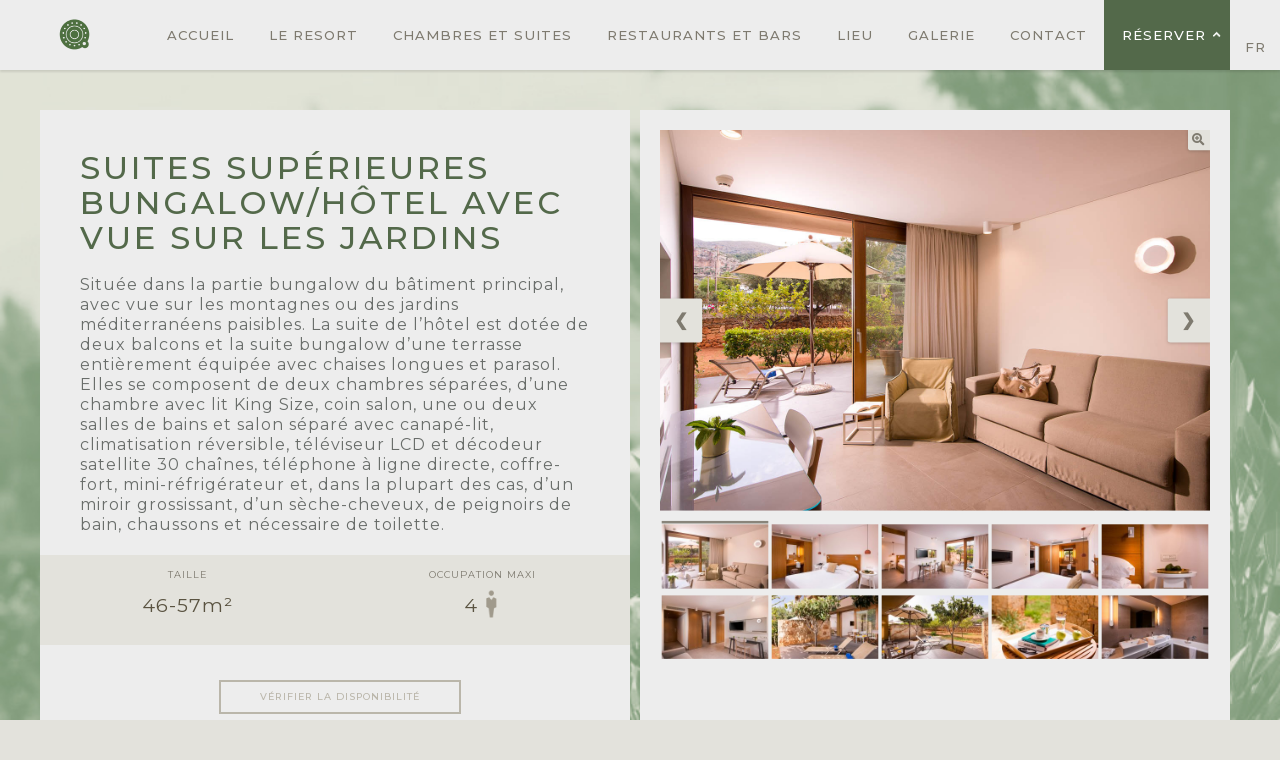

--- FILE ---
content_type: text/html; charset=UTF-8
request_url: https://kernosbeach.gr/superior-hotel-bungalow-suite-garden-view/?lang=fr
body_size: 11473
content:
    <!doctype html>
    <html lang="fr-FR" >

    <head>


        <meta charset="UTF-8">
        <meta name="viewport" content="width=device-width, initial-scale=1">
        <!-- JQuery -->
        <script src="https://ajax.googleapis.com/ajax/libs/jquery/3.2.1/jquery.min.js"></script>

        <!-- Favicons -->
        <link rel="apple-touch-icon" sizes="180x180" href="https://kernosbeach.gr/wp-content/themes/kernos/favicons/apple-touch-icon.png">
        <link rel="icon" type="image/png" sizes="32x32" href="https://kernosbeach.gr/wp-content/themes/kernos/favicons/favicon-32x32.png">
        <link rel="icon" type="image/png" sizes="16x16" href="https://kernosbeach.gr/wp-content/themes/kernos/favicons/favicon-16x16.png">
        <link rel="manifest" href="https://kernosbeach.gr/wp-content/themes/kernos/favicons/site.webmanifest">
        <link rel="mask-icon" href="https://kernosbeach.gr/wp-content/themes/kernos/favicons/safari-pinned-tab.svg" color="#005f27">
        <meta name="msapplication-TileColor" content="#da532c">
        <meta name="theme-color" content="#ffffff">

        <!-- Fullpage CSS -->
<!--        <link rel="stylesheet" type="text/css" href="/javascript.fullPage.css" />-->
		
		<script>
    window.dataLayer = window.dataLayer || [];
    function gtag() {
        dataLayer.push(arguments);
    }
    gtag("consent", "default", {
        ad_storage: "denied",
        ad_user_data: "denied", 
        ad_personalization: "denied",
        analytics_storage: "denied",
        functionality_storage: "denied",
        personalization_storage: "denied",
        security_storage: "granted",
        wait_for_update: 2000,
    });
    gtag("set", "ads_data_redaction", true);
    gtag("set", "url_passthrough", true);
			
	gtag('set', 'linker', {"domains":["kernosbeach.gr"]} );
	gtag("js", new Date());
	gtag("set", "developer_id.dZTNiMT", true);
	gtag("config", "GT-TWR6ZJW");
</script>
		
		
        
	<style>
		.wpcf7-submit{
			display:none;
		}
		.recaptcha-btn{
			display:block;
		}
		.grecaptcha-badge {display: none;} 
	</style>
	<script type="text/javascript">
		var contactform = [];
		var checkIfCalled = true;
		var renderGoogleInvisibleRecaptchaFront = function() {
			// prevent form submit from enter key
			jQuery("input[name=_wpcf7]").attr("class","formid");
				jQuery('.wpcf7-form').on('keyup keypress', "input", function(e) {
				  var keyCode = e.keyCode || e.which;
				  if (keyCode === 13) {
					e.preventDefault();
					return false;
				  }
				});

			jQuery('.wpcf7-submit').each(function(index){

				var checkexclude = 0;
				var form = jQuery(this).closest('.wpcf7-form');
				var value = jQuery(form).find(".formid").val();
				// check form exclude from invisible recaptcha
								if(checkexclude == 0){
					// Hide the form orig submit button
					form.find('.wpcf7-submit').hide();

					// Fetch class and value of orig submit button
					btnClasses = form.find('.wpcf7-submit').attr('class');
					btnValue = form.find('.wpcf7-submit').attr('value');

					// Add custom button and recaptcha holder

					form.find('.wpcf7-submit').after('<input type="button" id="wpcf-custom-btn-'+index+'" class="'+btnClasses+'  recaptcha-btn recaptcha-btn-type-css" value="'+btnValue+'" title="'+btnValue+'" >');
					form.append('<div class="recaptcha-holder" id="recaptcha-holder-'+index+'"></div>');
					// Recaptcha rendenr from here
					var holderId = grecaptcha.render('recaptcha-holder-'+index,{
								'sitekey':'6Lceps8ZAAAAAHeeP8_-327os__zhlnsdpMrP2-Z',
								'size': 'invisible',
								'badge' : 'inline', // possible values: bottomright, bottomleft, inline
								'callback' : function (recaptchaToken) {
									//console.log(recaptchaToken);
									var response=jQuery('#recaptcha-holder-'+index).find('.g-recaptcha-response').val();
									//console.log(response);
									//Remove old response and store new respone
									jQuery('#recaptcha-holder-'+index).parent().find(".respose_post").remove();
									jQuery('#recaptcha-holder-'+index).after('<input type="hidden" name="g-recaptcha-response"  value="'+response+'" class="respose_post">')
									grecaptcha.reset(holderId);

									if(typeof customCF7Validator !== 'undefined'){
										if(!customCF7Validator(form)){
											return;
										}
									}
									// Call default Validator function
									else if(contactFormDefaultValidator(form)){
										return;
									}
									else{
										// hide the custom button and show orig submit button again and submit the form
										jQuery('#wpcf-custom-btn-'+index).hide();
										form.find('input[type=submit]').show();
										form.find("input[type=submit]").click();
										form.find('input[type=submit]').hide();
										jQuery('#wpcf-custom-btn-'+index).attr('style','');
									}
								}
						},false);

					// action call when click on custom button
					jQuery('#wpcf-custom-btn-'+index).click(function(event){
						event.preventDefault();
						// Call custom validator function
						if(typeof customCF7Validator == 'function'){
							if(!customCF7Validator(form)){
								return false;
							}
						}
						// Call default Validator function
						else if(contactFormDefaultValidator(form)){
							return false;
						}
						else if(grecaptcha.getResponse(holderId) != ''){
							grecaptcha.reset(holderId);
						}
						else{
							// execute the recaptcha challenge
							grecaptcha.execute(holderId);
						}
					});
				}
			});
		}
	</script><script  src="https://www.google.com/recaptcha/api.js?onload=renderGoogleInvisibleRecaptchaFront&render=explicit" async defer></script><meta name='robots' content='index, follow, max-image-preview:large, max-snippet:-1, max-video-preview:-1' />
	<style>img:is([sizes="auto" i], [sizes^="auto," i]) { contain-intrinsic-size: 3000px 1500px }</style>
	<script id="cookieyes" type="text/javascript" src="https://cdn-cookieyes.com/client_data/3fca33c668ebfc9f1070258f/script.js"></script>
	<!-- This site is optimized with the Yoast SEO plugin v24.0 - https://yoast.com/wordpress/plugins/seo/ -->
	<title>Suites supérieures bungalow/hôtel avec vue sur les jardins &#8211; Kernos Beach</title>
	<meta name="description" content="The hotel suite features two balconies and the bungalow suite a fully furnished terrace with sunbeds and umbrella, with view to the mountains or gardens." />
	<link rel="canonical" href="https://kernosbeach.gr/superior-hotel-bungalow-suite-garden-view/" />
	<meta property="og:locale" content="fr_FR" />
	<meta property="og:type" content="article" />
	<meta property="og:title" content="Suites supérieures bungalow/hôtel avec vue sur les jardins &#8211; Kernos Beach" />
	<meta property="og:description" content="The hotel suite features two balconies and the bungalow suite a fully furnished terrace with sunbeds and umbrella, with view to the mountains or gardens." />
	<meta property="og:url" content="https://kernosbeach.gr/superior-hotel-bungalow-suite-garden-view/" />
	<meta property="og:site_name" content="Kernos Beach" />
	<meta property="article:publisher" content="https://www.facebook.com/KernosBeachHotelBungalows/" />
	<meta property="article:published_time" content="2018-09-17T11:13:43+00:00" />
	<meta property="article:modified_time" content="2020-08-28T17:33:06+00:00" />
	<meta property="og:image" content="https://kernosbeach.gr/wp-content/uploads/2018/09/kernos-beach-featured-4-Superior-HotelBungalow-Suite-Garden-View.jpg" />
	<meta property="og:image:width" content="650" />
	<meta property="og:image:height" content="300" />
	<meta property="og:image:type" content="image/jpeg" />
	<meta name="author" content="Jackson Daly" />
	<meta name="twitter:card" content="summary_large_image" />
	<meta name="twitter:label1" content="Écrit par" />
	<meta name="twitter:data1" content="Jackson Daly" />
	<meta name="twitter:label2" content="Durée de lecture estimée" />
	<meta name="twitter:data2" content="1 minute" />
	<script type="application/ld+json" class="yoast-schema-graph">{"@context":"https://schema.org","@graph":[{"@type":"Article","@id":"https://kernosbeach.gr/superior-hotel-bungalow-suite-garden-view/#article","isPartOf":{"@id":"https://kernosbeach.gr/superior-hotel-bungalow-suite-garden-view/"},"author":{"name":"Jackson Daly","@id":"https://kernosbeach.gr/#/schema/person/b40d82aa84d17647b599ac7da230fd77"},"headline":"Suites supérieures bungalow/hôtel avec vue sur les jardins","datePublished":"2018-09-17T11:13:43+00:00","dateModified":"2020-08-28T17:33:06+00:00","mainEntityOfPage":{"@id":"https://kernosbeach.gr/superior-hotel-bungalow-suite-garden-view/"},"wordCount":138,"commentCount":0,"publisher":{"@id":"https://kernosbeach.gr/#organization"},"image":{"@id":"https://kernosbeach.gr/superior-hotel-bungalow-suite-garden-view/#primaryimage"},"thumbnailUrl":"https://kernosbeach.gr/wp-content/uploads/2018/09/kernos-beach-featured-4-Superior-HotelBungalow-Suite-Garden-View.jpg","articleSection":["Uncategorised"],"inLanguage":"fr-FR","potentialAction":[{"@type":"CommentAction","name":"Comment","target":["https://kernosbeach.gr/superior-hotel-bungalow-suite-garden-view/#respond"]}]},{"@type":"WebPage","@id":"https://kernosbeach.gr/superior-hotel-bungalow-suite-garden-view/","url":"https://kernosbeach.gr/superior-hotel-bungalow-suite-garden-view/","name":"Suites supérieures bungalow/hôtel avec vue sur les jardins &#8211; Kernos Beach","isPartOf":{"@id":"https://kernosbeach.gr/#website"},"primaryImageOfPage":{"@id":"https://kernosbeach.gr/superior-hotel-bungalow-suite-garden-view/#primaryimage"},"image":{"@id":"https://kernosbeach.gr/superior-hotel-bungalow-suite-garden-view/#primaryimage"},"thumbnailUrl":"https://kernosbeach.gr/wp-content/uploads/2018/09/kernos-beach-featured-4-Superior-HotelBungalow-Suite-Garden-View.jpg","datePublished":"2018-09-17T11:13:43+00:00","dateModified":"2020-08-28T17:33:06+00:00","description":"The hotel suite features two balconies and the bungalow suite a fully furnished terrace with sunbeds and umbrella, with view to the mountains or gardens.","breadcrumb":{"@id":"https://kernosbeach.gr/superior-hotel-bungalow-suite-garden-view/#breadcrumb"},"inLanguage":"fr-FR","potentialAction":[{"@type":"ReadAction","target":["https://kernosbeach.gr/superior-hotel-bungalow-suite-garden-view/"]}]},{"@type":"ImageObject","inLanguage":"fr-FR","@id":"https://kernosbeach.gr/superior-hotel-bungalow-suite-garden-view/#primaryimage","url":"https://kernosbeach.gr/wp-content/uploads/2018/09/kernos-beach-featured-4-Superior-HotelBungalow-Suite-Garden-View.jpg","contentUrl":"https://kernosbeach.gr/wp-content/uploads/2018/09/kernos-beach-featured-4-Superior-HotelBungalow-Suite-Garden-View.jpg","width":650,"height":300},{"@type":"BreadcrumbList","@id":"https://kernosbeach.gr/superior-hotel-bungalow-suite-garden-view/#breadcrumb","itemListElement":[{"@type":"ListItem","position":1,"name":"Home","item":"https://kernosbeach.gr/home/"},{"@type":"ListItem","position":2,"name":"Suites supérieures bungalow/hôtel avec vue sur les jardins"}]},{"@type":"WebSite","@id":"https://kernosbeach.gr/#website","url":"https://kernosbeach.gr/","name":"Kernos Beach","description":"Hotel &amp; Village Resort","publisher":{"@id":"https://kernosbeach.gr/#organization"},"potentialAction":[{"@type":"SearchAction","target":{"@type":"EntryPoint","urlTemplate":"https://kernosbeach.gr/?s={search_term_string}"},"query-input":{"@type":"PropertyValueSpecification","valueRequired":true,"valueName":"search_term_string"}}],"inLanguage":"fr-FR"},{"@type":"Organization","@id":"https://kernosbeach.gr/#organization","name":"Kernos Beach Hotel & Bungalows","url":"https://kernosbeach.gr/","logo":{"@type":"ImageObject","inLanguage":"fr-FR","@id":"https://kernosbeach.gr/#/schema/logo/image/","url":"https://kernosbeach.gr/wp-content/uploads/2019/02/kernos-beach-logo.png","contentUrl":"https://kernosbeach.gr/wp-content/uploads/2019/02/kernos-beach-logo.png","width":500,"height":265,"caption":"Kernos Beach Hotel & Bungalows"},"image":{"@id":"https://kernosbeach.gr/#/schema/logo/image/"},"sameAs":["https://www.facebook.com/KernosBeachHotelBungalows/","https://www.instagram.com/explore/locations/280400621/hotel-kernos-beach/"]},{"@type":"Person","@id":"https://kernosbeach.gr/#/schema/person/b40d82aa84d17647b599ac7da230fd77","name":"Jackson Daly","image":{"@type":"ImageObject","inLanguage":"fr-FR","@id":"https://kernosbeach.gr/#/schema/person/image/","url":"https://secure.gravatar.com/avatar/b02542a3e15021ca536a72b37ddf9a34?s=96&d=mm&r=g","contentUrl":"https://secure.gravatar.com/avatar/b02542a3e15021ca536a72b37ddf9a34?s=96&d=mm&r=g","caption":"Jackson Daly"}}]}</script>
	<!-- / Yoast SEO plugin. -->


<link rel='dns-prefetch' href='//www.googletagmanager.com' />
<link rel="alternate" type="application/rss+xml" title="Kernos Beach &raquo; Flux" href="https://kernosbeach.gr/feed/?lang=fr" />
<link rel="alternate" type="application/rss+xml" title="Kernos Beach &raquo; Flux des commentaires" href="https://kernosbeach.gr/comments/feed/?lang=fr" />
<link rel="alternate" type="application/rss+xml" title="Kernos Beach &raquo; Suites supérieures bungalow/hôtel avec vue sur les jardins Flux des commentaires" href="https://kernosbeach.gr/superior-hotel-bungalow-suite-garden-view/feed/?lang=fr" />
<script type="text/javascript">
/* <![CDATA[ */
window._wpemojiSettings = {"baseUrl":"https:\/\/s.w.org\/images\/core\/emoji\/15.0.3\/72x72\/","ext":".png","svgUrl":"https:\/\/s.w.org\/images\/core\/emoji\/15.0.3\/svg\/","svgExt":".svg","source":{"concatemoji":"https:\/\/kernosbeach.gr\/wp-includes\/js\/wp-emoji-release.min.js?ver=f1ce0bc3534222e23ac3f1bbbea4f061"}};
/*! This file is auto-generated */
!function(i,n){var o,s,e;function c(e){try{var t={supportTests:e,timestamp:(new Date).valueOf()};sessionStorage.setItem(o,JSON.stringify(t))}catch(e){}}function p(e,t,n){e.clearRect(0,0,e.canvas.width,e.canvas.height),e.fillText(t,0,0);var t=new Uint32Array(e.getImageData(0,0,e.canvas.width,e.canvas.height).data),r=(e.clearRect(0,0,e.canvas.width,e.canvas.height),e.fillText(n,0,0),new Uint32Array(e.getImageData(0,0,e.canvas.width,e.canvas.height).data));return t.every(function(e,t){return e===r[t]})}function u(e,t,n){switch(t){case"flag":return n(e,"\ud83c\udff3\ufe0f\u200d\u26a7\ufe0f","\ud83c\udff3\ufe0f\u200b\u26a7\ufe0f")?!1:!n(e,"\ud83c\uddfa\ud83c\uddf3","\ud83c\uddfa\u200b\ud83c\uddf3")&&!n(e,"\ud83c\udff4\udb40\udc67\udb40\udc62\udb40\udc65\udb40\udc6e\udb40\udc67\udb40\udc7f","\ud83c\udff4\u200b\udb40\udc67\u200b\udb40\udc62\u200b\udb40\udc65\u200b\udb40\udc6e\u200b\udb40\udc67\u200b\udb40\udc7f");case"emoji":return!n(e,"\ud83d\udc26\u200d\u2b1b","\ud83d\udc26\u200b\u2b1b")}return!1}function f(e,t,n){var r="undefined"!=typeof WorkerGlobalScope&&self instanceof WorkerGlobalScope?new OffscreenCanvas(300,150):i.createElement("canvas"),a=r.getContext("2d",{willReadFrequently:!0}),o=(a.textBaseline="top",a.font="600 32px Arial",{});return e.forEach(function(e){o[e]=t(a,e,n)}),o}function t(e){var t=i.createElement("script");t.src=e,t.defer=!0,i.head.appendChild(t)}"undefined"!=typeof Promise&&(o="wpEmojiSettingsSupports",s=["flag","emoji"],n.supports={everything:!0,everythingExceptFlag:!0},e=new Promise(function(e){i.addEventListener("DOMContentLoaded",e,{once:!0})}),new Promise(function(t){var n=function(){try{var e=JSON.parse(sessionStorage.getItem(o));if("object"==typeof e&&"number"==typeof e.timestamp&&(new Date).valueOf()<e.timestamp+604800&&"object"==typeof e.supportTests)return e.supportTests}catch(e){}return null}();if(!n){if("undefined"!=typeof Worker&&"undefined"!=typeof OffscreenCanvas&&"undefined"!=typeof URL&&URL.createObjectURL&&"undefined"!=typeof Blob)try{var e="postMessage("+f.toString()+"("+[JSON.stringify(s),u.toString(),p.toString()].join(",")+"));",r=new Blob([e],{type:"text/javascript"}),a=new Worker(URL.createObjectURL(r),{name:"wpTestEmojiSupports"});return void(a.onmessage=function(e){c(n=e.data),a.terminate(),t(n)})}catch(e){}c(n=f(s,u,p))}t(n)}).then(function(e){for(var t in e)n.supports[t]=e[t],n.supports.everything=n.supports.everything&&n.supports[t],"flag"!==t&&(n.supports.everythingExceptFlag=n.supports.everythingExceptFlag&&n.supports[t]);n.supports.everythingExceptFlag=n.supports.everythingExceptFlag&&!n.supports.flag,n.DOMReady=!1,n.readyCallback=function(){n.DOMReady=!0}}).then(function(){return e}).then(function(){var e;n.supports.everything||(n.readyCallback(),(e=n.source||{}).concatemoji?t(e.concatemoji):e.wpemoji&&e.twemoji&&(t(e.twemoji),t(e.wpemoji)))}))}((window,document),window._wpemojiSettings);
/* ]]> */
</script>
<style id='wp-emoji-styles-inline-css' type='text/css'>

	img.wp-smiley, img.emoji {
		display: inline !important;
		border: none !important;
		box-shadow: none !important;
		height: 1em !important;
		width: 1em !important;
		margin: 0 0.07em !important;
		vertical-align: -0.1em !important;
		background: none !important;
		padding: 0 !important;
	}
</style>
<link rel='stylesheet' id='wp-block-library-css' href='https://kernosbeach.gr/wp-includes/css/dist/block-library/style.min.css?ver=f1ce0bc3534222e23ac3f1bbbea4f061' type='text/css' media='all' />
<style id='classic-theme-styles-inline-css' type='text/css'>
/*! This file is auto-generated */
.wp-block-button__link{color:#fff;background-color:#32373c;border-radius:9999px;box-shadow:none;text-decoration:none;padding:calc(.667em + 2px) calc(1.333em + 2px);font-size:1.125em}.wp-block-file__button{background:#32373c;color:#fff;text-decoration:none}
</style>
<style id='global-styles-inline-css' type='text/css'>
:root{--wp--preset--aspect-ratio--square: 1;--wp--preset--aspect-ratio--4-3: 4/3;--wp--preset--aspect-ratio--3-4: 3/4;--wp--preset--aspect-ratio--3-2: 3/2;--wp--preset--aspect-ratio--2-3: 2/3;--wp--preset--aspect-ratio--16-9: 16/9;--wp--preset--aspect-ratio--9-16: 9/16;--wp--preset--color--black: #000000;--wp--preset--color--cyan-bluish-gray: #abb8c3;--wp--preset--color--white: #ffffff;--wp--preset--color--pale-pink: #f78da7;--wp--preset--color--vivid-red: #cf2e2e;--wp--preset--color--luminous-vivid-orange: #ff6900;--wp--preset--color--luminous-vivid-amber: #fcb900;--wp--preset--color--light-green-cyan: #7bdcb5;--wp--preset--color--vivid-green-cyan: #00d084;--wp--preset--color--pale-cyan-blue: #8ed1fc;--wp--preset--color--vivid-cyan-blue: #0693e3;--wp--preset--color--vivid-purple: #9b51e0;--wp--preset--gradient--vivid-cyan-blue-to-vivid-purple: linear-gradient(135deg,rgba(6,147,227,1) 0%,rgb(155,81,224) 100%);--wp--preset--gradient--light-green-cyan-to-vivid-green-cyan: linear-gradient(135deg,rgb(122,220,180) 0%,rgb(0,208,130) 100%);--wp--preset--gradient--luminous-vivid-amber-to-luminous-vivid-orange: linear-gradient(135deg,rgba(252,185,0,1) 0%,rgba(255,105,0,1) 100%);--wp--preset--gradient--luminous-vivid-orange-to-vivid-red: linear-gradient(135deg,rgba(255,105,0,1) 0%,rgb(207,46,46) 100%);--wp--preset--gradient--very-light-gray-to-cyan-bluish-gray: linear-gradient(135deg,rgb(238,238,238) 0%,rgb(169,184,195) 100%);--wp--preset--gradient--cool-to-warm-spectrum: linear-gradient(135deg,rgb(74,234,220) 0%,rgb(151,120,209) 20%,rgb(207,42,186) 40%,rgb(238,44,130) 60%,rgb(251,105,98) 80%,rgb(254,248,76) 100%);--wp--preset--gradient--blush-light-purple: linear-gradient(135deg,rgb(255,206,236) 0%,rgb(152,150,240) 100%);--wp--preset--gradient--blush-bordeaux: linear-gradient(135deg,rgb(254,205,165) 0%,rgb(254,45,45) 50%,rgb(107,0,62) 100%);--wp--preset--gradient--luminous-dusk: linear-gradient(135deg,rgb(255,203,112) 0%,rgb(199,81,192) 50%,rgb(65,88,208) 100%);--wp--preset--gradient--pale-ocean: linear-gradient(135deg,rgb(255,245,203) 0%,rgb(182,227,212) 50%,rgb(51,167,181) 100%);--wp--preset--gradient--electric-grass: linear-gradient(135deg,rgb(202,248,128) 0%,rgb(113,206,126) 100%);--wp--preset--gradient--midnight: linear-gradient(135deg,rgb(2,3,129) 0%,rgb(40,116,252) 100%);--wp--preset--font-size--small: 13px;--wp--preset--font-size--medium: 20px;--wp--preset--font-size--large: 36px;--wp--preset--font-size--x-large: 42px;--wp--preset--spacing--20: 0.44rem;--wp--preset--spacing--30: 0.67rem;--wp--preset--spacing--40: 1rem;--wp--preset--spacing--50: 1.5rem;--wp--preset--spacing--60: 2.25rem;--wp--preset--spacing--70: 3.38rem;--wp--preset--spacing--80: 5.06rem;--wp--preset--shadow--natural: 6px 6px 9px rgba(0, 0, 0, 0.2);--wp--preset--shadow--deep: 12px 12px 50px rgba(0, 0, 0, 0.4);--wp--preset--shadow--sharp: 6px 6px 0px rgba(0, 0, 0, 0.2);--wp--preset--shadow--outlined: 6px 6px 0px -3px rgba(255, 255, 255, 1), 6px 6px rgba(0, 0, 0, 1);--wp--preset--shadow--crisp: 6px 6px 0px rgba(0, 0, 0, 1);}:where(.is-layout-flex){gap: 0.5em;}:where(.is-layout-grid){gap: 0.5em;}body .is-layout-flex{display: flex;}.is-layout-flex{flex-wrap: wrap;align-items: center;}.is-layout-flex > :is(*, div){margin: 0;}body .is-layout-grid{display: grid;}.is-layout-grid > :is(*, div){margin: 0;}:where(.wp-block-columns.is-layout-flex){gap: 2em;}:where(.wp-block-columns.is-layout-grid){gap: 2em;}:where(.wp-block-post-template.is-layout-flex){gap: 1.25em;}:where(.wp-block-post-template.is-layout-grid){gap: 1.25em;}.has-black-color{color: var(--wp--preset--color--black) !important;}.has-cyan-bluish-gray-color{color: var(--wp--preset--color--cyan-bluish-gray) !important;}.has-white-color{color: var(--wp--preset--color--white) !important;}.has-pale-pink-color{color: var(--wp--preset--color--pale-pink) !important;}.has-vivid-red-color{color: var(--wp--preset--color--vivid-red) !important;}.has-luminous-vivid-orange-color{color: var(--wp--preset--color--luminous-vivid-orange) !important;}.has-luminous-vivid-amber-color{color: var(--wp--preset--color--luminous-vivid-amber) !important;}.has-light-green-cyan-color{color: var(--wp--preset--color--light-green-cyan) !important;}.has-vivid-green-cyan-color{color: var(--wp--preset--color--vivid-green-cyan) !important;}.has-pale-cyan-blue-color{color: var(--wp--preset--color--pale-cyan-blue) !important;}.has-vivid-cyan-blue-color{color: var(--wp--preset--color--vivid-cyan-blue) !important;}.has-vivid-purple-color{color: var(--wp--preset--color--vivid-purple) !important;}.has-black-background-color{background-color: var(--wp--preset--color--black) !important;}.has-cyan-bluish-gray-background-color{background-color: var(--wp--preset--color--cyan-bluish-gray) !important;}.has-white-background-color{background-color: var(--wp--preset--color--white) !important;}.has-pale-pink-background-color{background-color: var(--wp--preset--color--pale-pink) !important;}.has-vivid-red-background-color{background-color: var(--wp--preset--color--vivid-red) !important;}.has-luminous-vivid-orange-background-color{background-color: var(--wp--preset--color--luminous-vivid-orange) !important;}.has-luminous-vivid-amber-background-color{background-color: var(--wp--preset--color--luminous-vivid-amber) !important;}.has-light-green-cyan-background-color{background-color: var(--wp--preset--color--light-green-cyan) !important;}.has-vivid-green-cyan-background-color{background-color: var(--wp--preset--color--vivid-green-cyan) !important;}.has-pale-cyan-blue-background-color{background-color: var(--wp--preset--color--pale-cyan-blue) !important;}.has-vivid-cyan-blue-background-color{background-color: var(--wp--preset--color--vivid-cyan-blue) !important;}.has-vivid-purple-background-color{background-color: var(--wp--preset--color--vivid-purple) !important;}.has-black-border-color{border-color: var(--wp--preset--color--black) !important;}.has-cyan-bluish-gray-border-color{border-color: var(--wp--preset--color--cyan-bluish-gray) !important;}.has-white-border-color{border-color: var(--wp--preset--color--white) !important;}.has-pale-pink-border-color{border-color: var(--wp--preset--color--pale-pink) !important;}.has-vivid-red-border-color{border-color: var(--wp--preset--color--vivid-red) !important;}.has-luminous-vivid-orange-border-color{border-color: var(--wp--preset--color--luminous-vivid-orange) !important;}.has-luminous-vivid-amber-border-color{border-color: var(--wp--preset--color--luminous-vivid-amber) !important;}.has-light-green-cyan-border-color{border-color: var(--wp--preset--color--light-green-cyan) !important;}.has-vivid-green-cyan-border-color{border-color: var(--wp--preset--color--vivid-green-cyan) !important;}.has-pale-cyan-blue-border-color{border-color: var(--wp--preset--color--pale-cyan-blue) !important;}.has-vivid-cyan-blue-border-color{border-color: var(--wp--preset--color--vivid-cyan-blue) !important;}.has-vivid-purple-border-color{border-color: var(--wp--preset--color--vivid-purple) !important;}.has-vivid-cyan-blue-to-vivid-purple-gradient-background{background: var(--wp--preset--gradient--vivid-cyan-blue-to-vivid-purple) !important;}.has-light-green-cyan-to-vivid-green-cyan-gradient-background{background: var(--wp--preset--gradient--light-green-cyan-to-vivid-green-cyan) !important;}.has-luminous-vivid-amber-to-luminous-vivid-orange-gradient-background{background: var(--wp--preset--gradient--luminous-vivid-amber-to-luminous-vivid-orange) !important;}.has-luminous-vivid-orange-to-vivid-red-gradient-background{background: var(--wp--preset--gradient--luminous-vivid-orange-to-vivid-red) !important;}.has-very-light-gray-to-cyan-bluish-gray-gradient-background{background: var(--wp--preset--gradient--very-light-gray-to-cyan-bluish-gray) !important;}.has-cool-to-warm-spectrum-gradient-background{background: var(--wp--preset--gradient--cool-to-warm-spectrum) !important;}.has-blush-light-purple-gradient-background{background: var(--wp--preset--gradient--blush-light-purple) !important;}.has-blush-bordeaux-gradient-background{background: var(--wp--preset--gradient--blush-bordeaux) !important;}.has-luminous-dusk-gradient-background{background: var(--wp--preset--gradient--luminous-dusk) !important;}.has-pale-ocean-gradient-background{background: var(--wp--preset--gradient--pale-ocean) !important;}.has-electric-grass-gradient-background{background: var(--wp--preset--gradient--electric-grass) !important;}.has-midnight-gradient-background{background: var(--wp--preset--gradient--midnight) !important;}.has-small-font-size{font-size: var(--wp--preset--font-size--small) !important;}.has-medium-font-size{font-size: var(--wp--preset--font-size--medium) !important;}.has-large-font-size{font-size: var(--wp--preset--font-size--large) !important;}.has-x-large-font-size{font-size: var(--wp--preset--font-size--x-large) !important;}
:where(.wp-block-post-template.is-layout-flex){gap: 1.25em;}:where(.wp-block-post-template.is-layout-grid){gap: 1.25em;}
:where(.wp-block-columns.is-layout-flex){gap: 2em;}:where(.wp-block-columns.is-layout-grid){gap: 2em;}
:root :where(.wp-block-pullquote){font-size: 1.5em;line-height: 1.6;}
</style>
<link rel='stylesheet' id='contact-form-7-css' href='https://kernosbeach.gr/wp-content/plugins/contact-form-7/includes/css/styles.css?ver=6.0.1' type='text/css' media='all' />
<link rel='stylesheet' id='wpml-menu-item-0-css' href='https://kernosbeach.gr/wp-content/plugins/sitepress-multilingual-cms/templates/language-switchers/menu-item/style.min.css?ver=1' type='text/css' media='all' />
<link rel='stylesheet' id='kalimerakriti-style-css' href='https://kernosbeach.gr/wp-content/themes/kernos/style.css?ver=f1ce0bc3534222e23ac3f1bbbea4f061' type='text/css' media='all' />
<script type="text/javascript" src="https://kernosbeach.gr/wp-includes/js/jquery/jquery.min.js?ver=3.7.1" id="jquery-core-js"></script>
<script type="text/javascript" src="https://kernosbeach.gr/wp-includes/js/jquery/jquery-migrate.min.js?ver=3.4.1" id="jquery-migrate-js"></script>
<script type="text/javascript" src="https://kernosbeach.gr/wp-content/plugins/cf7-invisible-recaptcha/js/cf7_invisible_recaptcha.js?ver=1.2.3" id="cf7_invisible_recaptcha_functions-js"></script>

<!-- Extrait de code de la balise Google (gtag.js) ajouté par Site Kit -->

<!-- Extrait Google Analytics ajouté par Site Kit -->
<script type="text/javascript" src="https://www.googletagmanager.com/gtag/js?id=GT-TWR6ZJW" id="google_gtagjs-js" async></script>
<script type="text/javascript" id="google_gtagjs-js-after">
/* <![CDATA[ */
window.dataLayer = window.dataLayer || [];function gtag(){dataLayer.push(arguments);}
gtag("set","linker",{"domains":["kernosbeach.gr"]});
gtag("js", new Date());
gtag("set", "developer_id.dZTNiMT", true);
gtag("config", "GT-TWR6ZJW");
/* ]]> */
</script>

<!-- Extrait de code de la balise Google de fin (gtag.js) ajouté par Site Kit -->
<link rel="https://api.w.org/" href="https://kernosbeach.gr/wp-json/" /><link rel="alternate" title="JSON" type="application/json" href="https://kernosbeach.gr/wp-json/wp/v2/posts/7160" /><link rel="EditURI" type="application/rsd+xml" title="RSD" href="https://kernosbeach.gr/xmlrpc.php?rsd" />

<link rel='shortlink' href='https://kernosbeach.gr/?p=7160&#038;lang=fr' />
<link rel="alternate" title="oEmbed (JSON)" type="application/json+oembed" href="https://kernosbeach.gr/wp-json/oembed/1.0/embed?url=https%3A%2F%2Fkernosbeach.gr%2Fsuperior-hotel-bungalow-suite-garden-view%2F%3Flang%3Dfr" />
<link rel="alternate" title="oEmbed (XML)" type="text/xml+oembed" href="https://kernosbeach.gr/wp-json/oembed/1.0/embed?url=https%3A%2F%2Fkernosbeach.gr%2Fsuperior-hotel-bungalow-suite-garden-view%2F%3Flang%3Dfr&#038;format=xml" />
<meta name="generator" content="WPML ver:4.6.14 stt:1,7,5;" />
<link rel="alternate" hreflang="en" href="https://kernosbeach.gr/superior-hotel-bungalow-suite-garden-view/" />
<link rel="alternate" hreflang="de" href="https://kernosbeach.gr/superior-hotel-bungalow-suite-mit-gartenblick/?lang=de" />
<link rel="alternate" hreflang="fr" href="https://kernosbeach.gr/superior-hotel-bungalow-suite-garden-view/?lang=fr" />
<link rel="alternate" hreflang="x-default" href="https://kernosbeach.gr/superior-hotel-bungalow-suite-garden-view/" />
<meta name="generator" content="Site Kit by Google 1.141.0" /><meta name="google-site-verification" content="-mbkvaUSp9OAGFeOCOF_ePkDq71SZeBILMEjjDfOb9o">
<!-- Meta Pixel Code -->
<script type='text/javascript'>
!function(f,b,e,v,n,t,s){if(f.fbq)return;n=f.fbq=function(){n.callMethod?
n.callMethod.apply(n,arguments):n.queue.push(arguments)};if(!f._fbq)f._fbq=n;
n.push=n;n.loaded=!0;n.version='2.0';n.queue=[];t=b.createElement(e);t.async=!0;
t.src=v;s=b.getElementsByTagName(e)[0];s.parentNode.insertBefore(t,s)}(window,
document,'script','https://connect.facebook.net/en_US/fbevents.js?v=next');
</script>
<!-- End Meta Pixel Code -->

      <script type='text/javascript'>
        var url = window.location.origin + '?ob=open-bridge';
        fbq('set', 'openbridge', '1811221802290604', url);
      </script>
    <script type='text/javascript'>fbq('init', '1811221802290604', {}, {
    "agent": "wordpress-6.7.4-4.0.1"
})</script><script type='text/javascript'>
    fbq('track', 'PageView', []);
  </script>
<!-- Meta Pixel Code -->
<noscript>
<img height="1" width="1" style="display:none" alt="fbpx"
src="https://www.facebook.com/tr?id=1811221802290604&ev=PageView&noscript=1" />
</noscript>
<!-- End Meta Pixel Code -->
<style type="text/css">.recentcomments a{display:inline !important;padding:0 !important;margin:0 !important;}</style>
        <!-- Includes – Datepicker -->
     <link rel="stylesheet" href="https://kernosbeach.gr/wp-content/themes/kernos/scripts/datepickk.min.css">

     <script src="https://kernosbeach.gr/wp-content/themes/kernos/scripts/datepickk.js" ></script>
<!--
     <script>  var now=new Date,demoPicker=new Datepickk({container:document.querySelector("#datePicker"),inline:!0,range:!0,tooltips:{date:new Date,text:"Tooltip"},highlight:{start:new Date(now.getFullYear(),now.getMonth(),3),end:new Date(now.getFullYear(),now.getMonth(),6),backgroundColor:"#05676E",color:"#fff",legend:"Highlight"}});
      </script>
-->

		

     <link href="https://fonts.googleapis.com/css?family=Montserrat:100,200,300,400,500,600" rel="stylesheet">

    </head>

    <body class="post-template-default single single-post postid-7160 single-format-standard"  >

         <div id="bg" style="background-image: url('https://kernosbeach.gr/wp-content/uploads/2018/09/background-test-2.jpg')"></div> 
            <div id="page" class="site">
                <header id="masthead" class="site-header">
                    <nav id="main-navigation">
                        <div class="menu-primary-menu-fr-container"><ul id="primary-menu" class="menu"><li id="menu-item-7162" class="menu-item menu-item-type-post_type menu-item-object-page menu-item-home menu-item-7162"><a href="https://kernosbeach.gr/?lang=fr">Accueil</a></li>
<li id="menu-item-7166" class="menu-item menu-item-type-post_type menu-item-object-page menu-item-7166"><a href="https://kernosbeach.gr/resort/?lang=fr">Le resort</a></li>
<li id="menu-item-7163" class="menu-item menu-item-type-post_type menu-item-object-page menu-item-7163"><a href="https://kernosbeach.gr/rooms-suites/?lang=fr">Chambres et suites</a></li>
<li id="menu-item-7168" class="menu-item menu-item-type-post_type menu-item-object-page menu-item-7168"><a href="https://kernosbeach.gr/restaurants-bars/?lang=fr">Restaurants et bars</a></li>
<li id="menu-item-7167" class="menu-item menu-item-type-post_type menu-item-object-page menu-item-7167"><a href="https://kernosbeach.gr/lieu/?lang=fr">Lieu</a></li>
<li id="menu-item-7165" class="menu-item menu-item-type-post_type menu-item-object-page menu-item-7165"><a href="https://kernosbeach.gr/gallery/?lang=fr">Galerie</a></li>
<li id="menu-item-7164" class="menu-item menu-item-type-post_type menu-item-object-page menu-item-7164"><a href="https://kernosbeach.gr/contact/?lang=fr">Contact</a></li>
<li id="menu-item-7169" class="bookButton menu-item menu-item-type-custom menu-item-object-custom menu-item-7169"><a target="_blank">Réserver</a></li>
<li id="menu-item-7170" class="bookMobile menu-item menu-item-type-custom menu-item-object-custom menu-item-7170"><a target="_blank" href="https://kernosbeach.reserve-online.net/">Réserver</a></li>
<li id="menu-item-wpml-ls-15-fr" class="menu-item wpml-ls-slot-15 wpml-ls-item wpml-ls-item-fr wpml-ls-current-language wpml-ls-menu-item wpml-ls-last-item menu-item-type-wpml_ls_menu_item menu-item-object-wpml_ls_menu_item menu-item-has-children menu-item-wpml-ls-15-fr"><a href="https://kernosbeach.gr/superior-hotel-bungalow-suite-garden-view/?lang=fr" title="FR"><span class="wpml-ls-display">FR</span></a>
<ul class="sub-menu">
	<li id="menu-item-wpml-ls-15-en" class="menu-item wpml-ls-slot-15 wpml-ls-item wpml-ls-item-en wpml-ls-menu-item wpml-ls-first-item menu-item-type-wpml_ls_menu_item menu-item-object-wpml_ls_menu_item menu-item-wpml-ls-15-en"><a href="https://kernosbeach.gr/superior-hotel-bungalow-suite-garden-view/" title="EN"><span class="wpml-ls-display">EN</span></a></li>
	<li id="menu-item-wpml-ls-15-de" class="menu-item wpml-ls-slot-15 wpml-ls-item wpml-ls-item-de wpml-ls-menu-item menu-item-type-wpml_ls_menu_item menu-item-object-wpml_ls_menu_item menu-item-wpml-ls-15-de"><a href="https://kernosbeach.gr/superior-hotel-bungalow-suite-mit-gartenblick/?lang=de" title="DE"><span class="wpml-ls-display">DE</span></a></li>
</ul>
</li>
</ul></div>                        <div class="menuTopBar">
                           <a href="https://kernosbeach.gr/?lang=fr"><img alt="Kernos Beach Hotel & Bungalows in Crete Logo" src="https://kernosbeach.gr/wp-content/uploads/2019/02/kernos-icon-green.png" id="logo"> </a>
                            <div id="mobileToggle" onclick="menuToggle()">
                                <img id="toggler" src="https://kernosbeach.gr/wp-content/uploads/2017/10/open.png" />
                            </div>
                        </div>
                </nav>


<form id="booking" class="hide" action="https://kernosbeach.reserve-online.net/" method="GET">

   
    <div class="bookingField" id="dateFrom" onclick="toggleCalendar()">
        ARRIVÉE<br>
        <div id="showDateFrom">Sélectionnez une date</div>
    </div>

    <div class="bookingField" id="dateTo" onclick="toggleCalendar()">
         DÉPART<br>
        <div id="showDateTo">Sélectionnez une date</div>
    </div>

    <div class="bookingField" id="adults">
        ADULTES<br>
        <div id="showAdults">2</div>
        <div class="numberSwitcher">
            <div id="adultNumberPlus" onclick="adultNumberPlus()">+</div>
            <div id="adultNumberMinus" onclick="adultNumberMinus()">-</div>
        </div>
    </div>

    <div class="bookingField" id="children" required="required">
        ENFANTS<br>
        <div id="showChildren">0</div>
        <div class="numberSwitcher">
            <div id="childrenNumberPlus" onclick="childrenNumberPlus()">+</div>
            <div id="childrenNumberMinus" onclick="childrenNumberMinus()">-</div>
        </div>
    </div>

    <div class="bookingField" id="bookingSubmit" type="submit" onclick="sendUrl()">
        VOIR LES DISPONIBILITÉS    </div>

</form>



            </header>

            <div id="content" class="site-content" onload="document.getElementById('content').style='opacity:1;'">


<!-- Section 0 --------------------------------------------------------------------------------------->


<div class="section singlePostSection" id="section0">
    <div class="sectionWrapper">
        <div class="roomInfoPage">
                        <div class="descriptionWrapper">
                <h2 id="bookButton2" class="yellowLine bookButton2">
                    Suites supérieures bungalow/hôtel avec vue sur les jardins                </h2>
                <div class="description">
                    <p>Située dans la partie bungalow du bâtiment principal, avec vue sur les montagnes ou des jardins méditerranéens paisibles. La suite de l’hôtel est dotée de deux balcons et la suite bungalow d’une terrasse entièrement équipée avec chaises longues et parasol. Elles se composent de deux chambres séparées, d&rsquo;une chambre avec lit King Size, coin salon, une ou deux salles de bains et salon séparé avec canapé-lit, climatisation réversible, téléviseur LCD et décodeur satellite 30 chaînes, téléphone à ligne directe, coffre-fort, mini-réfrigérateur et, dans la plupart des cas, d’un miroir grossissant, d’un sèche-cheveux, de peignoirs de bain, chaussons et nécessaire de toilette.</p>

                </div>

                <div class="roomInfo">
                    <div>
                        <span class="label">Taille</span>
                        <span class="value">46-57m²</span>
                    </div>
<!--
                    <div>
                        <span class="label">STARTING AT</span>
                        <span class="value">€</span>
                        <span class="label">PER NIGHT</span>
                    </div>
-->
                    <div>
                        <span class="label">Occupation maxi</span>
                        <span class="value occupationValue">
                                4                               <img class="occupationIcon" src="https://kernosbeach.gr/wp-content/uploads/2018/04/icon-adult-1.png" alt="adult icon max-occupation">
                                                       </span>
                    </div>
                </div>
                <a href="https://kernosbeach.reserve-online.net/?room=SFHBSG" class="buttonLight" target="_blank">Vérifier La Disponibilité</a>
            </div>
            <div class="imageWrapper">

                               <div id="sliderWrap">
    <div id="slider">
    	<ul>
                            <li><img data-src="https://kernosbeach.gr/wp-content/uploads/2018/09/Superior-Hotel-Bungalow-Suite-Garden-View-1-250x150.jpg" src="https://kernosbeach.gr/wp-content/uploads/2018/09/Superior-Hotel-Bungalow-Suite-Garden-View-1.jpg" alt=""></li>
                            <li><img data-src="https://kernosbeach.gr/wp-content/uploads/2018/09/Superior-Hotel-Bungalow-Suite-Garden-View-2-250x150.jpg" src="https://kernosbeach.gr/wp-content/uploads/2018/09/Superior-Hotel-Bungalow-Suite-Garden-View-2.jpg" alt=""></li>
                            <li><img data-src="https://kernosbeach.gr/wp-content/uploads/2018/09/Superior-Hotel-Bungalow-Suite-Garden-View-3-250x150.jpg" src="https://kernosbeach.gr/wp-content/uploads/2018/09/Superior-Hotel-Bungalow-Suite-Garden-View-3.jpg" alt=""></li>
                            <li><img data-src="https://kernosbeach.gr/wp-content/uploads/2018/09/Superior-Hotel-Bungalow-Suite-Garden-View-4-250x150.jpg" src="https://kernosbeach.gr/wp-content/uploads/2018/09/Superior-Hotel-Bungalow-Suite-Garden-View-4.jpg" alt=""></li>
                            <li><img data-src="https://kernosbeach.gr/wp-content/uploads/2018/09/Superior-Hotel-Bungalow-Suite-Garden-View-5-1-250x150.jpg" src="https://kernosbeach.gr/wp-content/uploads/2018/09/Superior-Hotel-Bungalow-Suite-Garden-View-5-1.jpg" alt=""></li>
                            <li><img data-src="https://kernosbeach.gr/wp-content/uploads/2018/09/Superior-Hotel-Bungalow-Suite-Garden-View-6-250x150.jpg" src="https://kernosbeach.gr/wp-content/uploads/2018/09/Superior-Hotel-Bungalow-Suite-Garden-View-6.jpg" alt=""></li>
                            <li><img data-src="https://kernosbeach.gr/wp-content/uploads/2018/09/Superior-Hotel-Bungalow-Suite-Garden-View-7-250x150.jpg" src="https://kernosbeach.gr/wp-content/uploads/2018/09/Superior-Hotel-Bungalow-Suite-Garden-View-7.jpg" alt=""></li>
                            <li><img data-src="https://kernosbeach.gr/wp-content/uploads/2018/09/Superior-Hotel-Bungalow-Suite-Garden-View-8-250x150.jpg" src="https://kernosbeach.gr/wp-content/uploads/2018/09/Superior-Hotel-Bungalow-Suite-Garden-View-8.jpg" alt=""></li>
                            <li><img data-src="https://kernosbeach.gr/wp-content/uploads/2018/09/Superior-Hotel-Bungalow-Suite-Garden-View-9-250x150.jpg" src="https://kernosbeach.gr/wp-content/uploads/2018/09/Superior-Hotel-Bungalow-Suite-Garden-View-9.jpg" alt=""></li>
                            <li><img data-src="https://kernosbeach.gr/wp-content/uploads/2018/09/Superior-Hotel-Bungalow-Suite-Garden-View-10-250x150.jpg" src="https://kernosbeach.gr/wp-content/uploads/2018/09/Superior-Hotel-Bungalow-Suite-Garden-View-10.jpg" alt=""></li>
                	</ul>
      <a href="#" id="sliderFullscreen" class="fullscreen-button-open"><i class="fas fa-search-plus"></i></a>
    	<a href="#" id="sliderPrev">❮</a>
    	<a href="#" id="sliderNext">❯</a>

    </div>
    </div>
    <div class="light-box-bg" onclick="toggleFullscreenRoom()" ></div>




            </div>
                    </div>



<div class="buttonWrap">
  <a href="https://kernosbeach.gr/rooms-suites/?lang=fr" class="buttonWhite">
  TOUTES LES CHAMBRES  </a>
</div>


    </div>



</div>
<!-- section0 -->




<!-- section1 -->
<div id="section1" class="section footerSection" style="height: auto; overflow: visible;">



<footer id="colophon" class="site-footer">
   

    
<div class="awards">
	<div class="award">
		<img src="https://kernosbeach.gr/wp-content/uploads/2018/04/awards-blue-flag.jpg" alt="Blue Flag Award">
	</div>
	<div class="award">
		<img src="https://kernosbeach.gr/wp-content/uploads/2018/04/awards-green-key.jpg" alt="Green Key Award">
	</div>
	<a class="award" href="https://www.holidaycheck.de/hi/kernos-beach-hotel-bungalows/03d620a1-25a6-3f32-bfa9-8a4604b6d010" target="_blank">
		<img src="https://kernosbeach.gr/wp-content/uploads/2023/05/MAR-1971_Grafiken_RoHC23_Badges_1x.png" alt="Holliday Check Award">
	</a>
	<a class="award" href="https://www.tripadvisor.com/Hotel_Review-g616162-d574099-Reviews-Kernos_Beach_Hotel-Malia_Crete.html" target="_blank">
		<img src="https://kernosbeach.gr/wp-content/uploads/2023/05/tchotel_2023_L-1.png" alt="Tripadvicer Award">
	</a>
	<a class="award" href="http://www.zoover.co.uk/greece/crete/malia/kernos/hotel" target="_blank">
		<img src="https://kernosbeach.gr/wp-content/uploads/2019/01/zoover.jpg" alt="Zoover">
	</a>
		<a class="award" href="https://tophotels.ru/hotel/al5933" target="_blank">
		<img src="https://kernosbeach.gr/wp-content/uploads/2019/01/tophotels.jpg" alt="TopHotels">
	</a>
	</div>
   
   <nav class="footerNav">
<div class="menu-footermenu-fr-container"><ul id="menu-footermenu-fr" class="menu"><li id="menu-item-7185" class="menu-item menu-item-type-post_type menu-item-object-page menu-item-7185"><a rel="privacy-policy" href="https://kernosbeach.gr/terms-conditions/?lang=fr">Avertissement</a></li>
<li id="menu-item-7174" class="menu-item menu-item-type-custom menu-item-object-custom menu-item-7174"><a target="_blank" href="https://kernosbeach.reserve-online.net/">Réserver</a></li>
<li id="menu-item-7173" class="menu-item menu-item-type-custom menu-item-object-custom menu-item-7173"><a target="_blank" href="http://www.helioshotels.gr">Helios Hotels &#038; Resorts</a></li>
</ul></div>
	</nav>
		<p class='footerContactInfo'>
        <span class='adress contactInfoList'>Stalis-Malia road 700 07, Crete, Greece</span>
        <span class='telephone contactInfoList'>T:&nbsp;<a href='tel:+30 28970 27800' target='_top'>+30 28970 27800</a></span>
        <span class='email contactInfoList'>E:&nbsp;<a href='mailto:kernos@kernosbeach.gr' target='_top'>kernos@kernosbeach.gr</a></span>
     </p>
	<p class="tax-code">
        <span class='code contactInfoList'>ΜΗΤ.Ε. 1039Κ014Α0010300  Γ.Ε.ΜΗ. 122717227000 </span>
     </p>
	
       
       
        </footer>


 

<!--<script type="text/javascript" src="/wp-content/themes/kernos/scripts/scroll-effects.js"></script>-->



        <!-- Meta Pixel Event Code -->
    <script type='text/javascript'>
        document.addEventListener( 'wpcf7mailsent', function( event ) {
        if( "fb_pxl_code" in event.detail.apiResponse){
          eval(event.detail.apiResponse.fb_pxl_code);
        }
      }, false );
    </script>
    <!-- End Meta Pixel Event Code -->
    <div id='fb-pxl-ajax-code'></div><script type="text/javascript" src="https://kernosbeach.gr/wp-includes/js/dist/hooks.min.js?ver=4d63a3d491d11ffd8ac6" id="wp-hooks-js"></script>
<script type="text/javascript" src="https://kernosbeach.gr/wp-includes/js/dist/i18n.min.js?ver=5e580eb46a90c2b997e6" id="wp-i18n-js"></script>
<script type="text/javascript" id="wp-i18n-js-after">
/* <![CDATA[ */
wp.i18n.setLocaleData( { 'text direction\u0004ltr': [ 'ltr' ] } );
/* ]]> */
</script>
<script type="text/javascript" src="https://kernosbeach.gr/wp-content/plugins/contact-form-7/includes/swv/js/index.js?ver=6.0.1" id="swv-js"></script>
<script type="text/javascript" id="contact-form-7-js-translations">
/* <![CDATA[ */
( function( domain, translations ) {
	var localeData = translations.locale_data[ domain ] || translations.locale_data.messages;
	localeData[""].domain = domain;
	wp.i18n.setLocaleData( localeData, domain );
} )( "contact-form-7", {"translation-revision-date":"2024-10-17 17:27:10+0000","generator":"GlotPress\/4.0.1","domain":"messages","locale_data":{"messages":{"":{"domain":"messages","plural-forms":"nplurals=2; plural=n > 1;","lang":"fr"},"This contact form is placed in the wrong place.":["Ce formulaire de contact est plac\u00e9 dans un mauvais endroit."],"Error:":["Erreur\u00a0:"]}},"comment":{"reference":"includes\/js\/index.js"}} );
/* ]]> */
</script>
<script type="text/javascript" id="contact-form-7-js-before">
/* <![CDATA[ */
var wpcf7 = {
    "api": {
        "root": "https:\/\/kernosbeach.gr\/wp-json\/",
        "namespace": "contact-form-7\/v1"
    },
    "cached": 1
};
/* ]]> */
</script>
<script type="text/javascript" src="https://kernosbeach.gr/wp-content/plugins/contact-form-7/includes/js/index.js?ver=6.0.1" id="contact-form-7-js"></script>
<script type="text/javascript" src="https://kernosbeach.gr/wp-content/themes/kernos/js/navigation.js?ver=20151215" id="kalimerakriti-navigation-js"></script>
<script type="text/javascript" src="https://kernosbeach.gr/wp-content/themes/kernos/js/skip-link-focus-fix.js?ver=20151215" id="kalimerakriti-skip-link-focus-fix-js"></script>
<script type="text/javascript" src="https://kernosbeach.gr/wp-includes/js/comment-reply.min.js?ver=f1ce0bc3534222e23ac3f1bbbea4f061" id="comment-reply-js" async="async" data-wp-strategy="async"></script>


    </div>
    </main>  <!-- #main -->
    </div>   <!-- #content -->
    </div>   <!-- #page -->



      <script type='text/javascript' src="https://kernosbeach.gr/wp-content/themes/kernos/scripts/scripts.js"></script>

    </body>

    </html>


--- FILE ---
content_type: text/css
request_url: https://kernosbeach.gr/wp-content/themes/kernos/style.css?ver=f1ce0bc3534222e23ac3f1bbbea4f061
body_size: 20893
content:
/*
Theme Name: Kernos
Theme URI: 
Author: Julian Steinmann, Jackson Daly
Author URI: http://jacksondaly.com
Description: Custom themplate made for Kernos Beach based on Kalimera Kriti's Theme
Version: 1.0.3
License: All rights reserved
Text Domain: kernos

Kernos is based on Underscores http://underscores.me/, (C) 2012-2016 Automattic, Inc.
Underscores is distributed under the terms of the GNU GPL v2 or later.


/*--------------------------------------------------------------
# Normalize
--------------------------------------------------------------*/@charset "UTF-8";html{font-family:sans-serif;-webkit-text-size-adjust:100%;-ms-text-size-adjust:100%}body{margin:0}article,aside,details,figcaption,figure,footer,header,main,menu,nav,section,summary{display:block}audio,canvas,progress,video{display:inline-block;vertical-align:baseline}audio:not([controls]){display:none;height:0}[hidden],template{display:none}a{background-color:transparent;text-decoration:none}a:active,a:hover{outline:0;text-decoration:none}abbr[title]{border-bottom:1px dotted}b,strong{font-weight:bold}dfn{font-style:italic}h1{font-size:2em;margin:0.67em 0}mark{background:#ff0;color:#000}small{font-size:80%}sub,sup{font-size:75%;line-height:0;position:relative;vertical-align:baseline}sup{top:-0.5em}sub{bottom:-0.25em}img{border:0;vertical-align:top}svg:not(:root){overflow:hidden}figure{margin:1em 40px}hr{box-sizing:content-box;height:0}pre{overflow:auto}code,kbd,pre,samp{font-family:monospace, monospace;font-size:1em}button,input,optgroup,select,textarea{color:inherit;font:inherit;margin:0}button{overflow:visible}button,select{text-transform:none}button,html input[type="button"],input[type="reset"],input[type="submit"]{-webkit-appearance:button;cursor:pointer}button[disabled],html input[disabled]{cursor:default}button::-moz-focus-inner,input::-moz-focus-inner{border:0;padding:0}input{line-height:normal}input[type="checkbox"],input[type="radio"]{box-sizing:border-box;padding:0}input[type="number"]::-webkit-inner-spin-button,input[type="number"]::-webkit-outer-spin-button{height:auto}input[type="search"]::-webkit-search-cancel-button,input[type="search"]::-webkit-search-decoration{-webkit-appearance:none}fieldset{border:1px solid #c0c0c0;margin:0 2px;padding:0.35em 0.625em 0.75em}legend{border:0;padding:0}textarea{overflow:auto}optgroup{font-weight:bold}table{border-collapse:collapse;border-spacing:0}td,th{padding:0}ul,li{list-style-type:none;padding:0}.fa,.fas,.far,.fal,.fab{-moz-osx-font-smoothing:grayscale;-webkit-font-smoothing:antialiased;display:inline-block;font-style:normal;font-variant:normal;text-rendering:auto;line-height:1}.fa-lg{font-size:1.33333em;line-height:0.75em;vertical-align:-0.0667em}.fa-xs{font-size:0.75em}.fa-sm{font-size:0.875em}.fa-1x{font-size:1em}.fa-2x{font-size:2em}.fa-3x{font-size:3em}.fa-4x{font-size:4em}.fa-5x{font-size:5em}.fa-6x{font-size:6em}.fa-7x{font-size:7em}.fa-8x{font-size:8em}.fa-9x{font-size:9em}.fa-10x{font-size:10em}.fa-fw{text-align:center;width:1.25em}.fa-ul{list-style-type:none;margin-left:2.5em;padding-left:0}.fa-ul>li{position:relative}.fa-li{left:-2em;position:absolute;text-align:center;width:2em;line-height:inherit}.fa-border{border:solid 0.08em #eee;border-radius:0.1em;padding:0.2em 0.25em 0.15em}.fa-pull-left{float:left}.fa-pull-right{float:right}.fa.fa-pull-left,.fas.fa-pull-left,.far.fa-pull-left,.fal.fa-pull-left,.fab.fa-pull-left{margin-right:0.3em}.fa.fa-pull-right,.fas.fa-pull-right,.far.fa-pull-right,.fal.fa-pull-right,.fab.fa-pull-right{margin-left:0.3em}.fa-spin{-webkit-animation:fa-spin 2s infinite linear;animation:fa-spin 2s infinite linear}.fa-pulse{-webkit-animation:fa-spin 1s infinite steps(8);animation:fa-spin 1s infinite steps(8)}@-webkit-keyframes fa-spin{0%{-webkit-transform:rotate(0deg);transform:rotate(0deg)}100%{-webkit-transform:rotate(360deg);transform:rotate(360deg)}}@keyframes fa-spin{0%{-webkit-transform:rotate(0deg);transform:rotate(0deg)}100%{-webkit-transform:rotate(360deg);transform:rotate(360deg)}}.fa-rotate-90{-ms-filter:"progid:DXImageTransform.Microsoft.BasicImage(rotation=1)";-webkit-transform:rotate(90deg);transform:rotate(90deg)}.fa-rotate-180{-ms-filter:"progid:DXImageTransform.Microsoft.BasicImage(rotation=2)";-webkit-transform:rotate(180deg);transform:rotate(180deg)}.fa-rotate-270{-ms-filter:"progid:DXImageTransform.Microsoft.BasicImage(rotation=3)";-webkit-transform:rotate(270deg);transform:rotate(270deg)}.fa-flip-horizontal{-ms-filter:"progid:DXImageTransform.Microsoft.BasicImage(rotation=0, mirror=1)";-webkit-transform:scale(-1, 1);transform:scale(-1, 1)}.fa-flip-vertical{-ms-filter:"progid:DXImageTransform.Microsoft.BasicImage(rotation=2, mirror=1)";-webkit-transform:scale(1, -1);transform:scale(1, -1)}.fa-flip-horizontal.fa-flip-vertical{-ms-filter:"progid:DXImageTransform.Microsoft.BasicImage(rotation=2, mirror=1)";-webkit-transform:scale(-1, -1);transform:scale(-1, -1)}:root .fa-rotate-90,:root .fa-rotate-180,:root .fa-rotate-270,:root .fa-flip-horizontal,:root .fa-flip-vertical{-webkit-filter:none;filter:none}.fa-stack{display:inline-block;height:2em;line-height:2em;position:relative;vertical-align:middle;width:2.5em}.fa-stack-1x,.fa-stack-2x{left:0;position:absolute;text-align:center;width:100%}.fa-stack-1x{line-height:inherit}.fa-stack-2x{font-size:2em}.fa-inverse{color:#fff}.fa-500px:before{content:""}.fa-accessible-icon:before{content:""}.fa-accusoft:before{content:""}.fa-acquisitions-incorporated:before{content:""}.fa-ad:before{content:""}.fa-address-book:before{content:""}.fa-address-card:before{content:""}.fa-adjust:before{content:""}.fa-adn:before{content:""}.fa-adobe:before{content:""}.fa-adversal:before{content:""}.fa-affiliatetheme:before{content:""}.fa-air-freshener:before{content:""}.fa-algolia:before{content:""}.fa-align-center:before{content:""}.fa-align-justify:before{content:""}.fa-align-left:before{content:""}.fa-align-right:before{content:""}.fa-alipay:before{content:""}.fa-allergies:before{content:""}.fa-amazon:before{content:""}.fa-amazon-pay:before{content:""}.fa-ambulance:before{content:""}.fa-american-sign-language-interpreting:before{content:""}.fa-amilia:before{content:""}.fa-anchor:before{content:""}.fa-android:before{content:""}.fa-angellist:before{content:""}.fa-angle-double-down:before{content:""}.fa-angle-double-left:before{content:""}.fa-angle-double-right:before{content:""}.fa-angle-double-up:before{content:""}.fa-angle-down:before{content:""}.fa-angle-left:before{content:""}.fa-angle-right:before{content:""}.fa-angle-up:before{content:""}.fa-angry:before{content:""}.fa-angrycreative:before{content:""}.fa-angular:before{content:""}.fa-ankh:before{content:""}.fa-app-store:before{content:""}.fa-app-store-ios:before{content:""}.fa-apper:before{content:""}.fa-apple:before{content:""}.fa-apple-alt:before{content:""}.fa-apple-pay:before{content:""}.fa-archive:before{content:""}.fa-archway:before{content:""}.fa-arrow-alt-circle-down:before{content:""}.fa-arrow-alt-circle-left:before{content:""}.fa-arrow-alt-circle-right:before{content:""}.fa-arrow-alt-circle-up:before{content:""}.fa-arrow-circle-down:before{content:""}.fa-arrow-circle-left:before{content:""}.fa-arrow-circle-right:before{content:""}.fa-arrow-circle-up:before{content:""}.fa-arrow-down:before{content:""}.fa-arrow-left:before{content:""}.fa-arrow-right:before{content:""}.fa-arrow-up:before{content:""}.fa-arrows-alt:before{content:""}.fa-arrows-alt-h:before{content:""}.fa-arrows-alt-v:before{content:""}.fa-artstation:before{content:""}.fa-assistive-listening-systems:before{content:""}.fa-asterisk:before{content:""}.fa-asymmetrik:before{content:""}.fa-at:before{content:""}.fa-atlas:before{content:""}.fa-atlassian:before{content:""}.fa-atom:before{content:""}.fa-audible:before{content:""}.fa-audio-description:before{content:""}.fa-autoprefixer:before{content:""}.fa-avianex:before{content:""}.fa-aviato:before{content:""}.fa-award:before{content:""}.fa-aws:before{content:""}.fa-baby:before{content:""}.fa-baby-carriage:before{content:""}.fa-backspace:before{content:""}.fa-backward:before{content:""}.fa-balance-scale:before{content:""}.fa-ban:before{content:""}.fa-band-aid:before{content:""}.fa-bandcamp:before{content:""}.fa-barcode:before{content:""}.fa-bars:before{content:""}.fa-baseball-ball:before{content:""}.fa-basketball-ball:before{content:""}.fa-bath:before{content:""}.fa-battery-empty:before{content:""}.fa-battery-full:before{content:""}.fa-battery-half:before{content:""}.fa-battery-quarter:before{content:""}.fa-battery-three-quarters:before{content:""}.fa-bed:before{content:""}.fa-beer:before{content:""}.fa-behance:before{content:""}.fa-behance-square:before{content:""}.fa-bell:before{content:""}.fa-bell-slash:before{content:""}.fa-bezier-curve:before{content:""}.fa-bible:before{content:""}.fa-bicycle:before{content:""}.fa-bimobject:before{content:""}.fa-binoculars:before{content:""}.fa-biohazard:before{content:""}.fa-birthday-cake:before{content:""}.fa-bitbucket:before{content:""}.fa-bitcoin:before{content:""}.fa-bity:before{content:""}.fa-black-tie:before{content:""}.fa-blackberry:before{content:""}.fa-blender:before{content:""}.fa-blender-phone:before{content:""}.fa-blind:before{content:""}.fa-blog:before{content:""}.fa-blogger:before{content:""}.fa-blogger-b:before{content:""}.fa-bluetooth:before{content:""}.fa-bluetooth-b:before{content:""}.fa-bold:before{content:""}.fa-bolt:before{content:""}.fa-bomb:before{content:""}.fa-bone:before{content:""}.fa-bong:before{content:""}.fa-book:before{content:""}.fa-book-dead:before{content:""}.fa-book-open:before{content:""}.fa-book-reader:before{content:""}.fa-bookmark:before{content:""}.fa-bowling-ball:before{content:""}.fa-box:before{content:""}.fa-box-open:before{content:""}.fa-boxes:before{content:""}.fa-braille:before{content:""}.fa-brain:before{content:""}.fa-briefcase:before{content:""}.fa-briefcase-medical:before{content:""}.fa-broadcast-tower:before{content:""}.fa-broom:before{content:""}.fa-brush:before{content:""}.fa-btc:before{content:""}.fa-bug:before{content:""}.fa-building:before{content:""}.fa-bullhorn:before{content:""}.fa-bullseye:before{content:""}.fa-burn:before{content:""}.fa-buromobelexperte:before{content:""}.fa-bus:before{content:""}.fa-bus-alt:before{content:""}.fa-business-time:before{content:""}.fa-buysellads:before{content:""}.fa-calculator:before{content:""}.fa-calendar:before{content:""}.fa-calendar-alt:before{content:""}.fa-calendar-check:before{content:""}.fa-calendar-day:before{content:""}.fa-calendar-minus:before{content:""}.fa-calendar-plus:before{content:""}.fa-calendar-times:before{content:""}.fa-calendar-week:before{content:""}.fa-camera:before{content:""}.fa-camera-retro:before{content:""}.fa-campground:before{content:""}.fa-canadian-maple-leaf:before{content:""}.fa-candy-cane:before{content:""}.fa-cannabis:before{content:""}.fa-capsules:before{content:""}.fa-car:before{content:""}.fa-car-alt:before{content:""}.fa-car-battery:before{content:""}.fa-car-crash:before{content:""}.fa-car-side:before{content:""}.fa-caret-down:before{content:""}.fa-caret-left:before{content:""}.fa-caret-right:before{content:""}.fa-caret-square-down:before{content:""}.fa-caret-square-left:before{content:""}.fa-caret-square-right:before{content:""}.fa-caret-square-up:before{content:""}.fa-caret-up:before{content:""}.fa-carrot:before{content:""}.fa-cart-arrow-down:before{content:""}.fa-cart-plus:before{content:""}.fa-cash-register:before{content:""}.fa-cat:before{content:""}.fa-cc-amazon-pay:before{content:""}.fa-cc-amex:before{content:""}.fa-cc-apple-pay:before{content:""}.fa-cc-diners-club:before{content:""}.fa-cc-discover:before{content:""}.fa-cc-jcb:before{content:""}.fa-cc-mastercard:before{content:""}.fa-cc-paypal:before{content:""}.fa-cc-stripe:before{content:""}.fa-cc-visa:before{content:""}.fa-centercode:before{content:""}.fa-centos:before{content:""}.fa-certificate:before{content:""}.fa-chair:before{content:""}.fa-chalkboard:before{content:""}.fa-chalkboard-teacher:before{content:""}.fa-charging-station:before{content:""}.fa-chart-area:before{content:""}.fa-chart-bar:before{content:""}.fa-chart-line:before{content:""}.fa-chart-pie:before{content:""}.fa-check:before{content:""}.fa-check-circle:before{content:""}.fa-check-double:before{content:""}.fa-check-square:before{content:""}.fa-chess:before{content:""}.fa-chess-bishop:before{content:""}.fa-chess-board:before{content:""}.fa-chess-king:before{content:""}.fa-chess-knight:before{content:""}.fa-chess-pawn:before{content:""}.fa-chess-queen:before{content:""}.fa-chess-rook:before{content:""}.fa-chevron-circle-down:before{content:""}.fa-chevron-circle-left:before{content:""}.fa-chevron-circle-right:before{content:""}.fa-chevron-circle-up:before{content:""}.fa-chevron-down:before{content:""}.fa-chevron-left:before{content:""}.fa-chevron-right:before{content:""}.fa-chevron-up:before{content:""}.fa-child:before{content:""}.fa-chrome:before{content:""}.fa-church:before{content:""}.fa-circle:before{content:""}.fa-circle-notch:before{content:""}.fa-city:before{content:""}.fa-clipboard:before{content:""}.fa-clipboard-check:before{content:""}.fa-clipboard-list:before{content:""}.fa-clock:before{content:""}.fa-clone:before{content:""}.fa-closed-captioning:before{content:""}.fa-cloud:before{content:""}.fa-cloud-download-alt:before{content:""}.fa-cloud-meatball:before{content:""}.fa-cloud-moon:before{content:""}.fa-cloud-moon-rain:before{content:""}.fa-cloud-rain:before{content:""}.fa-cloud-showers-heavy:before{content:""}.fa-cloud-sun:before{content:""}.fa-cloud-sun-rain:before{content:""}.fa-cloud-upload-alt:before{content:""}.fa-cloudscale:before{content:""}.fa-cloudsmith:before{content:""}.fa-cloudversify:before{content:""}.fa-cocktail:before{content:""}.fa-code:before{content:""}.fa-code-branch:before{content:""}.fa-codepen:before{content:""}.fa-codiepie:before{content:""}.fa-coffee:before{content:""}.fa-cog:before{content:""}.fa-cogs:before{content:""}.fa-coins:before{content:""}.fa-columns:before{content:""}.fa-comment:before{content:""}.fa-comment-alt:before{content:""}.fa-comment-dollar:before{content:""}.fa-comment-dots:before{content:""}.fa-comment-slash:before{content:""}.fa-comments:before{content:""}.fa-comments-dollar:before{content:""}.fa-compact-disc:before{content:""}.fa-compass:before{content:""}.fa-compress:before{content:""}.fa-compress-arrows-alt:before{content:""}.fa-concierge-bell:before{content:""}.fa-confluence:before{content:""}.fa-connectdevelop:before{content:""}.fa-contao:before{content:""}.fa-cookie:before{content:""}.fa-cookie-bite:before{content:""}.fa-copy:before{content:""}.fa-copyright:before{content:""}.fa-couch:before{content:""}.fa-cpanel:before{content:""}.fa-creative-commons:before{content:""}.fa-creative-commons-by:before{content:""}.fa-creative-commons-nc:before{content:""}.fa-creative-commons-nc-eu:before{content:""}.fa-creative-commons-nc-jp:before{content:""}.fa-creative-commons-nd:before{content:""}.fa-creative-commons-pd:before{content:""}.fa-creative-commons-pd-alt:before{content:""}.fa-creative-commons-remix:before{content:""}.fa-creative-commons-sa:before{content:""}.fa-creative-commons-sampling:before{content:""}.fa-creative-commons-sampling-plus:before{content:""}.fa-creative-commons-share:before{content:""}.fa-creative-commons-zero:before{content:""}.fa-credit-card:before{content:""}.fa-critical-role:before{content:""}.fa-crop:before{content:""}.fa-crop-alt:before{content:""}.fa-cross:before{content:""}.fa-crosshairs:before{content:""}.fa-crow:before{content:""}.fa-crown:before{content:""}.fa-css3:before{content:""}.fa-css3-alt:before{content:""}.fa-cube:before{content:""}.fa-cubes:before{content:""}.fa-cut:before{content:""}.fa-cuttlefish:before{content:""}.fa-d-and-d:before{content:""}.fa-d-and-d-beyond:before{content:""}.fa-dashcube:before{content:""}.fa-database:before{content:""}.fa-deaf:before{content:""}.fa-delicious:before{content:""}.fa-democrat:before{content:""}.fa-deploydog:before{content:""}.fa-deskpro:before{content:""}.fa-desktop:before{content:""}.fa-dev:before{content:""}.fa-deviantart:before{content:""}.fa-dharmachakra:before{content:""}.fa-dhl:before{content:""}.fa-diagnoses:before{content:""}.fa-diaspora:before{content:""}.fa-dice:before{content:""}.fa-dice-d20:before{content:""}.fa-dice-d6:before{content:""}.fa-dice-five:before{content:""}.fa-dice-four:before{content:""}.fa-dice-one:before{content:""}.fa-dice-six:before{content:""}.fa-dice-three:before{content:""}.fa-dice-two:before{content:""}.fa-digg:before{content:""}.fa-digital-ocean:before{content:""}.fa-digital-tachograph:before{content:""}.fa-directions:before{content:""}.fa-discord:before{content:""}.fa-discourse:before{content:""}.fa-divide:before{content:""}.fa-dizzy:before{content:""}.fa-dna:before{content:""}.fa-dochub:before{content:""}.fa-docker:before{content:""}.fa-dog:before{content:""}.fa-dollar-sign:before{content:""}.fa-dolly:before{content:""}.fa-dolly-flatbed:before{content:""}.fa-donate:before{content:""}.fa-door-closed:before{content:""}.fa-door-open:before{content:""}.fa-dot-circle:before{content:""}.fa-dove:before{content:""}.fa-download:before{content:""}.fa-draft2digital:before{content:""}.fa-drafting-compass:before{content:""}.fa-dragon:before{content:""}.fa-draw-polygon:before{content:""}.fa-dribbble:before{content:""}.fa-dribbble-square:before{content:""}.fa-dropbox:before{content:""}.fa-drum:before{content:""}.fa-drum-steelpan:before{content:""}.fa-drumstick-bite:before{content:""}.fa-drupal:before{content:""}.fa-dumbbell:before{content:""}.fa-dumpster:before{content:""}.fa-dumpster-fire:before{content:""}.fa-dungeon:before{content:""}.fa-dyalog:before{content:""}.fa-earlybirds:before{content:""}.fa-ebay:before{content:""}.fa-edge:before{content:""}.fa-edit:before{content:""}.fa-eject:before{content:""}.fa-elementor:before{content:""}.fa-ellipsis-h:before{content:""}.fa-ellipsis-v:before{content:""}.fa-ello:before{content:""}.fa-ember:before{content:""}.fa-empire:before{content:""}.fa-envelope:before{content:""}.fa-envelope-open:before{content:""}.fa-envelope-open-text:before{content:""}.fa-envelope-square:before{content:""}.fa-envira:before{content:""}.fa-equals:before{content:""}.fa-eraser:before{content:""}.fa-erlang:before{content:""}.fa-ethereum:before{content:""}.fa-ethernet:before{content:""}.fa-etsy:before{content:""}.fa-euro-sign:before{content:""}.fa-exchange-alt:before{content:""}.fa-exclamation:before{content:""}.fa-exclamation-circle:before{content:""}.fa-exclamation-triangle:before{content:""}.fa-expand:before{content:""}.fa-expand-arrows-alt:before{content:""}.fa-expeditedssl:before{content:""}.fa-external-link-alt:before{content:""}.fa-external-link-square-alt:before{content:""}.fa-eye:before{content:""}.fa-eye-dropper:before{content:""}.fa-eye-slash:before{content:""}.fa-facebook:before{content:""}.fa-facebook-f:before{content:""}.fa-facebook-messenger:before{content:""}.fa-facebook-square:before{content:""}.fa-fantasy-flight-games:before{content:""}.fa-fast-backward:before{content:""}.fa-fast-forward:before{content:""}.fa-fax:before{content:""}.fa-feather:before{content:""}.fa-feather-alt:before{content:""}.fa-fedex:before{content:""}.fa-fedora:before{content:""}.fa-female:before{content:""}.fa-fighter-jet:before{content:""}.fa-figma:before{content:""}.fa-file:before{content:""}.fa-file-alt:before{content:""}.fa-file-archive:before{content:""}.fa-file-audio:before{content:""}.fa-file-code:before{content:""}.fa-file-contract:before{content:""}.fa-file-csv:before{content:""}.fa-file-download:before{content:""}.fa-file-excel:before{content:""}.fa-file-export:before{content:""}.fa-file-image:before{content:""}.fa-file-import:before{content:""}.fa-file-invoice:before{content:""}.fa-file-invoice-dollar:before{content:""}.fa-file-medical:before{content:""}.fa-file-medical-alt:before{content:""}.fa-file-pdf:before{content:""}.fa-file-powerpoint:before{content:""}.fa-file-prescription:before{content:""}.fa-file-signature:before{content:""}.fa-file-upload:before{content:""}.fa-file-video:before{content:""}.fa-file-word:before{content:""}.fa-fill:before{content:""}.fa-fill-drip:before{content:""}.fa-film:before{content:""}.fa-filter:before{content:""}.fa-fingerprint:before{content:""}.fa-fire:before{content:""}.fa-fire-alt:before{content:""}.fa-fire-extinguisher:before{content:""}.fa-firefox:before{content:""}.fa-first-aid:before{content:""}.fa-first-order:before{content:""}.fa-first-order-alt:before{content:""}.fa-firstdraft:before{content:""}.fa-fish:before{content:""}.fa-fist-raised:before{content:""}.fa-flag:before{content:""}.fa-flag-checkered:before{content:""}.fa-flag-usa:before{content:""}.fa-flask:before{content:""}.fa-flickr:before{content:""}.fa-flipboard:before{content:""}.fa-flushed:before{content:""}.fa-fly:before{content:""}.fa-folder:before{content:""}.fa-folder-minus:before{content:""}.fa-folder-open:before{content:""}.fa-folder-plus:before{content:""}.fa-font:before{content:""}.fa-font-awesome:before{content:""}.fa-font-awesome-alt:before{content:""}.fa-font-awesome-flag:before{content:""}.fa-font-awesome-logo-full:before{content:""}.fa-fonticons:before{content:""}.fa-fonticons-fi:before{content:""}.fa-football-ball:before{content:""}.fa-fort-awesome:before{content:""}.fa-fort-awesome-alt:before{content:""}.fa-forumbee:before{content:""}.fa-forward:before{content:""}.fa-foursquare:before{content:""}.fa-free-code-camp:before{content:""}.fa-freebsd:before{content:""}.fa-frog:before{content:""}.fa-frown:before{content:""}.fa-frown-open:before{content:""}.fa-fulcrum:before{content:""}.fa-funnel-dollar:before{content:""}.fa-futbol:before{content:""}.fa-galactic-republic:before{content:""}.fa-galactic-senate:before{content:""}.fa-gamepad:before{content:""}.fa-gas-pump:before{content:""}.fa-gavel:before{content:""}.fa-gem:before{content:""}.fa-genderless:before{content:""}.fa-get-pocket:before{content:""}.fa-gg:before{content:""}.fa-gg-circle:before{content:""}.fa-ghost:before{content:""}.fa-gift:before{content:""}.fa-gifts:before{content:""}.fa-git:before{content:""}.fa-git-square:before{content:""}.fa-github:before{content:""}.fa-github-alt:before{content:""}.fa-github-square:before{content:""}.fa-gitkraken:before{content:""}.fa-gitlab:before{content:""}.fa-gitter:before{content:""}.fa-glass-cheers:before{content:""}.fa-glass-martini:before{content:""}.fa-glass-martini-alt:before{content:""}.fa-glass-whiskey:before{content:""}.fa-glasses:before{content:""}.fa-glide:before{content:""}.fa-glide-g:before{content:""}.fa-globe:before{content:""}.fa-globe-africa:before{content:""}.fa-globe-americas:before{content:""}.fa-globe-asia:before{content:""}.fa-globe-europe:before{content:""}.fa-gofore:before{content:""}.fa-golf-ball:before{content:""}.fa-goodreads:before{content:""}.fa-goodreads-g:before{content:""}.fa-google:before{content:""}.fa-google-drive:before{content:""}.fa-google-play:before{content:""}.fa-google-plus:before{content:""}.fa-google-plus-g:before{content:""}.fa-google-plus-square:before{content:""}.fa-google-wallet:before{content:""}.fa-gopuram:before{content:""}.fa-graduation-cap:before{content:""}.fa-gratipay:before{content:""}.fa-grav:before{content:""}.fa-greater-than:before{content:""}.fa-greater-than-equal:before{content:""}.fa-grimace:before{content:""}.fa-grin:before{content:""}.fa-grin-alt:before{content:""}.fa-grin-beam:before{content:""}.fa-grin-beam-sweat:before{content:""}.fa-grin-hearts:before{content:""}.fa-grin-squint:before{content:""}.fa-grin-squint-tears:before{content:""}.fa-grin-stars:before{content:""}.fa-grin-tears:before{content:""}.fa-grin-tongue:before{content:""}.fa-grin-tongue-squint:before{content:""}.fa-grin-tongue-wink:before{content:""}.fa-grin-wink:before{content:""}.fa-grip-horizontal:before{content:""}.fa-grip-lines:before{content:""}.fa-grip-lines-vertical:before{content:""}.fa-grip-vertical:before{content:""}.fa-gripfire:before{content:""}.fa-grunt:before{content:""}.fa-guitar:before{content:""}.fa-gulp:before{content:""}.fa-h-square:before{content:""}.fa-hacker-news:before{content:""}.fa-hacker-news-square:before{content:""}.fa-hackerrank:before{content:""}.fa-hammer:before{content:""}.fa-hamsa:before{content:""}.fa-hand-holding:before{content:""}.fa-hand-holding-heart:before{content:""}.fa-hand-holding-usd:before{content:""}.fa-hand-lizard:before{content:""}.fa-hand-paper:before{content:""}.fa-hand-peace:before{content:""}.fa-hand-point-down:before{content:""}.fa-hand-point-left:before{content:""}.fa-hand-point-right:before{content:""}.fa-hand-point-up:before{content:""}.fa-hand-pointer:before{content:""}.fa-hand-rock:before{content:""}.fa-hand-scissors:before{content:""}.fa-hand-spock:before{content:""}.fa-hands:before{content:""}.fa-hands-helping:before{content:""}.fa-handshake:before{content:""}.fa-hanukiah:before{content:""}.fa-hashtag:before{content:""}.fa-hat-wizard:before{content:""}.fa-haykal:before{content:""}.fa-hdd:before{content:""}.fa-heading:before{content:""}.fa-headphones:before{content:""}.fa-headphones-alt:before{content:""}.fa-headset:before{content:""}.fa-heart:before{content:""}.fa-heart-broken:before{content:""}.fa-heartbeat:before{content:""}.fa-helicopter:before{content:""}.fa-highlighter:before{content:""}.fa-hiking:before{content:""}.fa-hippo:before{content:""}.fa-hips:before{content:""}.fa-hire-a-helper:before{content:""}.fa-history:before{content:""}.fa-hockey-puck:before{content:""}.fa-holly-berry:before{content:""}.fa-home:before{content:""}.fa-hooli:before{content:""}.fa-hornbill:before{content:""}.fa-horse:before{content:""}.fa-horse-head:before{content:""}.fa-hospital:before{content:""}.fa-hospital-alt:before{content:""}.fa-hospital-symbol:before{content:""}.fa-hot-tub:before{content:""}.fa-hotel:before{content:""}.fa-hotjar:before{content:""}.fa-hourglass:before{content:""}.fa-hourglass-end:before{content:""}.fa-hourglass-half:before{content:""}.fa-hourglass-start:before{content:""}.fa-house-damage:before{content:""}.fa-houzz:before{content:""}.fa-hryvnia:before{content:""}.fa-html5:before{content:""}.fa-hubspot:before{content:""}.fa-i-cursor:before{content:""}.fa-icicles:before{content:""}.fa-id-badge:before{content:""}.fa-id-card:before{content:""}.fa-id-card-alt:before{content:""}.fa-igloo:before{content:""}.fa-image:before{content:""}.fa-images:before{content:""}.fa-imdb:before{content:""}.fa-inbox:before{content:""}.fa-indent:before{content:""}.fa-industry:before{content:""}.fa-infinity:before{content:""}.fa-info:before{content:""}.fa-info-circle:before{content:""}.fa-instagram:before{content:""}.fa-intercom:before{content:""}.fa-internet-explorer:before{content:""}.fa-invision:before{content:""}.fa-ioxhost:before{content:""}.fa-italic:before{content:""}.fa-itunes:before{content:""}.fa-itunes-note:before{content:""}.fa-java:before{content:""}.fa-jedi:before{content:""}.fa-jedi-order:before{content:""}.fa-jenkins:before{content:""}.fa-jira:before{content:""}.fa-joget:before{content:""}.fa-joint:before{content:""}.fa-joomla:before{content:""}.fa-journal-whills:before{content:""}.fa-js:before{content:""}.fa-js-square:before{content:""}.fa-jsfiddle:before{content:""}.fa-kaaba:before{content:""}.fa-kaggle:before{content:""}.fa-key:before{content:""}.fa-keybase:before{content:""}.fa-keyboard:before{content:""}.fa-keycdn:before{content:""}.fa-khanda:before{content:""}.fa-kickstarter:before{content:""}.fa-kickstarter-k:before{content:""}.fa-kiss:before{content:""}.fa-kiss-beam:before{content:""}.fa-kiss-wink-heart:before{content:""}.fa-kiwi-bird:before{content:""}.fa-korvue:before{content:""}.fa-landmark:before{content:""}.fa-language:before{content:""}.fa-laptop:before{content:""}.fa-laptop-code:before{content:""}.fa-laravel:before{content:""}.fa-lastfm:before{content:""}.fa-lastfm-square:before{content:""}.fa-laugh:before{content:""}.fa-laugh-beam:before{content:""}.fa-laugh-squint:before{content:""}.fa-laugh-wink:before{content:""}.fa-layer-group:before{content:""}.fa-leaf:before{content:""}.fa-leanpub:before{content:""}.fa-lemon:before{content:""}.fa-less:before{content:""}.fa-less-than:before{content:""}.fa-less-than-equal:before{content:""}.fa-level-down-alt:before{content:""}.fa-level-up-alt:before{content:""}.fa-life-ring:before{content:""}.fa-lightbulb:before{content:""}.fa-line:before{content:""}.fa-link:before{content:""}.fa-linkedin:before{content:""}.fa-linkedin-in:before{content:""}.fa-linode:before{content:""}.fa-linux:before{content:""}.fa-lira-sign:before{content:""}.fa-list:before{content:""}.fa-list-alt:before{content:""}.fa-list-ol:before{content:""}.fa-list-ul:before{content:""}.fa-location-arrow:before{content:""}.fa-lock:before{content:""}.fa-lock-open:before{content:""}.fa-long-arrow-alt-down:before{content:""}.fa-long-arrow-alt-left:before{content:""}.fa-long-arrow-alt-right:before{content:""}.fa-long-arrow-alt-up:before{content:""}.fa-low-vision:before{content:""}.fa-luggage-cart:before{content:""}.fa-lyft:before{content:""}.fa-magento:before{content:""}.fa-magic:before{content:""}.fa-magnet:before{content:""}.fa-mail-bulk:before{content:""}.fa-mailchimp:before{content:""}.fa-male:before{content:""}.fa-mandalorian:before{content:""}.fa-map:before{content:""}.fa-map-marked:before{content:""}.fa-map-marked-alt:before{content:""}.fa-map-marker:before{content:""}.fa-map-marker-alt:before{content:""}.fa-map-pin:before{content:""}.fa-map-signs:before{content:""}.fa-markdown:before{content:""}.fa-marker:before{content:""}.fa-mars:before{content:""}.fa-mars-double:before{content:""}.fa-mars-stroke:before{content:""}.fa-mars-stroke-h:before{content:""}.fa-mars-stroke-v:before{content:""}.fa-mask:before{content:""}.fa-mastodon:before{content:""}.fa-maxcdn:before{content:""}.fa-medal:before{content:""}.fa-medapps:before{content:""}.fa-medium:before{content:""}.fa-medium-m:before{content:""}.fa-medkit:before{content:""}.fa-medrt:before{content:""}.fa-meetup:before{content:""}.fa-megaport:before{content:""}.fa-meh:before{content:""}.fa-meh-blank:before{content:""}.fa-meh-rolling-eyes:before{content:""}.fa-memory:before{content:""}.fa-mendeley:before{content:""}.fa-menorah:before{content:""}.fa-mercury:before{content:""}.fa-meteor:before{content:""}.fa-microchip:before{content:""}.fa-microphone:before{content:""}.fa-microphone-alt:before{content:""}.fa-microphone-alt-slash:before{content:""}.fa-microphone-slash:before{content:""}.fa-microscope:before{content:""}.fa-microsoft:before{content:""}.fa-minus:before{content:""}.fa-minus-circle:before{content:""}.fa-minus-square:before{content:""}.fa-mitten:before{content:""}.fa-mix:before{content:""}.fa-mixcloud:before{content:""}.fa-mizuni:before{content:""}.fa-mobile:before{content:""}.fa-mobile-alt:before{content:""}.fa-modx:before{content:""}.fa-monero:before{content:""}.fa-money-bill:before{content:""}.fa-money-bill-alt:before{content:""}.fa-money-bill-wave:before{content:""}.fa-money-bill-wave-alt:before{content:""}.fa-money-check:before{content:""}.fa-money-check-alt:before{content:""}.fa-monument:before{content:""}.fa-moon:before{content:""}.fa-mortar-pestle:before{content:""}.fa-mosque:before{content:""}.fa-motorcycle:before{content:""}.fa-mountain:before{content:""}.fa-mouse-pointer:before{content:""}.fa-mug-hot:before{content:""}.fa-music:before{content:""}.fa-napster:before{content:""}.fa-neos:before{content:""}.fa-network-wired:before{content:""}.fa-neuter:before{content:""}.fa-newspaper:before{content:""}.fa-nimblr:before{content:""}.fa-nintendo-switch:before{content:""}.fa-node:before{content:""}.fa-node-js:before{content:""}.fa-not-equal:before{content:""}.fa-notes-medical:before{content:""}.fa-npm:before{content:""}.fa-ns8:before{content:""}.fa-nutritionix:before{content:""}.fa-object-group:before{content:""}.fa-object-ungroup:before{content:""}.fa-odnoklassniki:before{content:""}.fa-odnoklassniki-square:before{content:""}.fa-oil-can:before{content:""}.fa-old-republic:before{content:""}.fa-om:before{content:""}.fa-opencart:before{content:""}.fa-openid:before{content:""}.fa-opera:before{content:""}.fa-optin-monster:before{content:""}.fa-osi:before{content:""}.fa-otter:before{content:""}.fa-outdent:before{content:""}.fa-page4:before{content:""}.fa-pagelines:before{content:""}.fa-paint-brush:before{content:""}.fa-paint-roller:before{content:""}.fa-palette:before{content:""}.fa-palfed:before{content:""}.fa-pallet:before{content:""}.fa-paper-plane:before{content:""}.fa-paperclip:before{content:""}.fa-parachute-box:before{content:""}.fa-paragraph:before{content:""}.fa-parking:before{content:""}.fa-passport:before{content:""}.fa-pastafarianism:before{content:""}.fa-paste:before{content:""}.fa-patreon:before{content:""}.fa-pause:before{content:""}.fa-pause-circle:before{content:""}.fa-paw:before{content:""}.fa-paypal:before{content:""}.fa-peace:before{content:""}.fa-pen:before{content:""}.fa-pen-alt:before{content:""}.fa-pen-fancy:before{content:""}.fa-pen-nib:before{content:""}.fa-pen-square:before{content:""}.fa-pencil-alt:before{content:""}.fa-pencil-ruler:before{content:""}.fa-penny-arcade:before{content:""}.fa-people-carry:before{content:""}.fa-percent:before{content:""}.fa-percentage:before{content:""}.fa-periscope:before{content:""}.fa-person-booth:before{content:""}.fa-phabricator:before{content:""}.fa-phoenix-framework:before{content:""}.fa-phoenix-squadron:before{content:""}.fa-phone:before{content:""}.fa-phone-slash:before{content:""}.fa-phone-square:before{content:""}.fa-phone-volume:before{content:""}.fa-php:before{content:""}.fa-pied-piper:before{content:""}.fa-pied-piper-alt:before{content:""}.fa-pied-piper-hat:before{content:""}.fa-pied-piper-pp:before{content:""}.fa-piggy-bank:before{content:""}.fa-pills:before{content:""}.fa-pinterest:before{content:""}.fa-pinterest-p:before{content:""}.fa-pinterest-square:before{content:""}.fa-place-of-worship:before{content:""}.fa-plane:before{content:""}.fa-plane-arrival:before{content:""}.fa-plane-departure:before{content:""}.fa-play:before{content:""}.fa-play-circle:before{content:""}.fa-playstation:before{content:""}.fa-plug:before{content:""}.fa-plus:before{content:""}.fa-plus-circle:before{content:""}.fa-plus-square:before{content:""}.fa-podcast:before{content:""}.fa-poll:before{content:""}.fa-poll-h:before{content:""}.fa-poo:before{content:""}.fa-poo-storm:before{content:""}.fa-poop:before{content:""}.fa-portrait:before{content:""}.fa-pound-sign:before{content:""}.fa-power-off:before{content:""}.fa-pray:before{content:""}.fa-praying-hands:before{content:""}.fa-prescription:before{content:""}.fa-prescription-bottle:before{content:""}.fa-prescription-bottle-alt:before{content:""}.fa-print:before{content:""}.fa-procedures:before{content:""}.fa-product-hunt:before{content:""}.fa-project-diagram:before{content:""}.fa-pushed:before{content:""}.fa-puzzle-piece:before{content:""}.fa-python:before{content:""}.fa-qq:before{content:""}.fa-qrcode:before{content:""}.fa-question:before{content:""}.fa-question-circle:before{content:""}.fa-quidditch:before{content:""}.fa-quinscape:before{content:""}.fa-quora:before{content:""}.fa-quote-left:before{content:""}.fa-quote-right:before{content:""}.fa-quran:before{content:""}.fa-r-project:before{content:""}.fa-radiation:before{content:""}.fa-radiation-alt:before{content:""}.fa-rainbow:before{content:""}.fa-random:before{content:""}.fa-raspberry-pi:before{content:""}.fa-ravelry:before{content:""}.fa-react:before{content:""}.fa-reacteurope:before{content:""}.fa-readme:before{content:""}.fa-rebel:before{content:""}.fa-receipt:before{content:""}.fa-recycle:before{content:""}.fa-red-river:before{content:""}.fa-reddit:before{content:""}.fa-reddit-alien:before{content:""}.fa-reddit-square:before{content:""}.fa-redhat:before{content:""}.fa-redo:before{content:""}.fa-redo-alt:before{content:""}.fa-registered:before{content:""}.fa-renren:before{content:""}.fa-reply:before{content:""}.fa-reply-all:before{content:""}.fa-replyd:before{content:""}.fa-republican:before{content:""}.fa-researchgate:before{content:""}.fa-resolving:before{content:""}.fa-restroom:before{content:""}.fa-retweet:before{content:""}.fa-rev:before{content:""}.fa-ribbon:before{content:""}.fa-ring:before{content:""}.fa-road:before{content:""}.fa-robot:before{content:""}.fa-rocket:before{content:""}.fa-rocketchat:before{content:""}.fa-rockrms:before{content:""}.fa-route:before{content:""}.fa-rss:before{content:""}.fa-rss-square:before{content:""}.fa-ruble-sign:before{content:""}.fa-ruler:before{content:""}.fa-ruler-combined:before{content:""}.fa-ruler-horizontal:before{content:""}.fa-ruler-vertical:before{content:""}.fa-running:before{content:""}.fa-rupee-sign:before{content:""}.fa-sad-cry:before{content:""}.fa-sad-tear:before{content:""}.fa-safari:before{content:""}.fa-sass:before{content:""}.fa-satellite:before{content:""}.fa-satellite-dish:before{content:""}.fa-save:before{content:""}.fa-schlix:before{content:""}.fa-school:before{content:""}.fa-screwdriver:before{content:""}.fa-scribd:before{content:""}.fa-scroll:before{content:""}.fa-sd-card:before{content:""}.fa-search:before{content:""}.fa-search-dollar:before{content:""}.fa-search-location:before{content:""}.fa-search-minus:before{content:""}.fa-search-plus:before{content:""}.fa-searchengin:before{content:""}.fa-seedling:before{content:""}.fa-sellcast:before{content:""}.fa-sellsy:before{content:""}.fa-server:before{content:""}.fa-servicestack:before{content:""}.fa-shapes:before{content:""}.fa-share:before{content:""}.fa-share-alt:before{content:""}.fa-share-alt-square:before{content:""}.fa-share-square:before{content:""}.fa-shekel-sign:before{content:""}.fa-shield-alt:before{content:""}.fa-ship:before{content:""}.fa-shipping-fast:before{content:""}.fa-shirtsinbulk:before{content:""}.fa-shoe-prints:before{content:""}.fa-shopping-bag:before{content:""}.fa-shopping-basket:before{content:""}.fa-shopping-cart:before{content:""}.fa-shopware:before{content:""}.fa-shower:before{content:""}.fa-shuttle-van:before{content:""}.fa-sign:before{content:""}.fa-sign-in-alt:before{content:""}.fa-sign-language:before{content:""}.fa-sign-out-alt:before{content:""}.fa-signal:before{content:""}.fa-signature:before{content:""}.fa-sim-card:before{content:""}.fa-simplybuilt:before{content:""}.fa-sistrix:before{content:""}.fa-sitemap:before{content:""}.fa-sith:before{content:""}.fa-skating:before{content:""}.fa-sketch:before{content:""}.fa-skiing:before{content:""}.fa-skiing-nordic:before{content:""}.fa-skull:before{content:""}.fa-skull-crossbones:before{content:""}.fa-skyatlas:before{content:""}.fa-skype:before{content:""}.fa-slack:before{content:""}.fa-slack-hash:before{content:""}.fa-slash:before{content:""}.fa-sleigh:before{content:""}.fa-sliders-h:before{content:""}.fa-slideshare:before{content:""}.fa-smile:before{content:""}.fa-smile-beam:before{content:""}.fa-smile-wink:before{content:""}.fa-smog:before{content:""}.fa-smoking:before{content:""}.fa-smoking-ban:before{content:""}.fa-sms:before{content:""}.fa-snapchat:before{content:""}.fa-snapchat-ghost:before{content:""}.fa-snapchat-square:before{content:""}.fa-snowboarding:before{content:""}.fa-snowflake:before{content:""}.fa-snowman:before{content:""}.fa-snowplow:before{content:""}.fa-socks:before{content:""}.fa-solar-panel:before{content:""}.fa-sort:before{content:""}.fa-sort-alpha-down:before{content:""}.fa-sort-alpha-up:before{content:""}.fa-sort-amount-down:before{content:""}.fa-sort-amount-up:before{content:""}.fa-sort-down:before{content:""}.fa-sort-numeric-down:before{content:""}.fa-sort-numeric-up:before{content:""}.fa-sort-up:before{content:""}.fa-soundcloud:before{content:""}.fa-sourcetree:before{content:""}.fa-spa:before{content:""}.fa-space-shuttle:before{content:""}.fa-speakap:before{content:""}.fa-spider:before{content:""}.fa-spinner:before{content:""}.fa-splotch:before{content:""}.fa-spotify:before{content:""}.fa-spray-can:before{content:""}.fa-square:before{content:""}.fa-square-full:before{content:""}.fa-square-root-alt:before{content:""}.fa-squarespace:before{content:""}.fa-stack-exchange:before{content:""}.fa-stack-overflow:before{content:""}.fa-stamp:before{content:""}.fa-star:before{content:""}.fa-star-and-crescent:before{content:""}.fa-star-half:before{content:""}.fa-star-half-alt:before{content:""}.fa-star-of-david:before{content:""}.fa-star-of-life:before{content:""}.fa-staylinked:before{content:""}.fa-steam:before{content:""}.fa-steam-square:before{content:""}.fa-steam-symbol:before{content:""}.fa-step-backward:before{content:""}.fa-step-forward:before{content:""}.fa-stethoscope:before{content:""}.fa-sticker-mule:before{content:""}.fa-sticky-note:before{content:""}.fa-stop:before{content:""}.fa-stop-circle:before{content:""}.fa-stopwatch:before{content:""}.fa-store:before{content:""}.fa-store-alt:before{content:""}.fa-strava:before{content:""}.fa-stream:before{content:""}.fa-street-view:before{content:""}.fa-strikethrough:before{content:""}.fa-stripe:before{content:""}.fa-stripe-s:before{content:""}.fa-stroopwafel:before{content:""}.fa-studiovinari:before{content:""}.fa-stumbleupon:before{content:""}.fa-stumbleupon-circle:before{content:""}.fa-subscript:before{content:""}.fa-subway:before{content:""}.fa-suitcase:before{content:""}.fa-suitcase-rolling:before{content:""}.fa-sun:before{content:""}.fa-superpowers:before{content:""}.fa-superscript:before{content:""}.fa-supple:before{content:""}.fa-surprise:before{content:""}.fa-suse:before{content:""}.fa-swatchbook:before{content:""}.fa-swimmer:before{content:""}.fa-swimming-pool:before{content:""}.fa-synagogue:before{content:""}.fa-sync:before{content:""}.fa-sync-alt:before{content:""}.fa-syringe:before{content:""}.fa-table:before{content:""}.fa-table-tennis:before{content:""}.fa-tablet:before{content:""}.fa-tablet-alt:before{content:""}.fa-tablets:before{content:""}.fa-tachometer-alt:before{content:""}.fa-tag:before{content:""}.fa-tags:before{content:""}.fa-tape:before{content:""}.fa-tasks:before{content:""}.fa-taxi:before{content:""}.fa-teamspeak:before{content:""}.fa-teeth:before{content:""}.fa-teeth-open:before{content:""}.fa-telegram:before{content:""}.fa-telegram-plane:before{content:""}.fa-temperature-high:before{content:""}.fa-temperature-low:before{content:""}.fa-tencent-weibo:before{content:""}.fa-tenge:before{content:""}.fa-terminal:before{content:""}.fa-text-height:before{content:""}.fa-text-width:before{content:""}.fa-th:before{content:""}.fa-th-large:before{content:""}.fa-th-list:before{content:""}.fa-the-red-yeti:before{content:""}.fa-theater-masks:before{content:""}.fa-themeco:before{content:""}.fa-themeisle:before{content:""}.fa-thermometer:before{content:""}.fa-thermometer-empty:before{content:""}.fa-thermometer-full:before{content:""}.fa-thermometer-half:before{content:""}.fa-thermometer-quarter:before{content:""}.fa-thermometer-three-quarters:before{content:""}.fa-think-peaks:before{content:""}.fa-thumbs-down:before{content:""}.fa-thumbs-up:before{content:""}.fa-thumbtack:before{content:""}.fa-ticket-alt:before{content:""}.fa-times:before{content:""}.fa-times-circle:before{content:""}.fa-tint:before{content:""}.fa-tint-slash:before{content:""}.fa-tired:before{content:""}.fa-toggle-off:before{content:""}.fa-toggle-on:before{content:""}.fa-toilet:before{content:""}.fa-toilet-paper:before{content:""}.fa-toolbox:before{content:""}.fa-tools:before{content:""}.fa-tooth:before{content:""}.fa-torah:before{content:""}.fa-torii-gate:before{content:""}.fa-tractor:before{content:""}.fa-trade-federation:before{content:""}.fa-trademark:before{content:""}.fa-traffic-light:before{content:""}.fa-train:before{content:""}.fa-tram:before{content:""}.fa-transgender:before{content:""}.fa-transgender-alt:before{content:""}.fa-trash:before{content:""}.fa-trash-alt:before{content:""}.fa-tree:before{content:""}.fa-trello:before{content:""}.fa-tripadvisor:before{content:""}.fa-trophy:before{content:""}.fa-truck:before{content:""}.fa-truck-loading:before{content:""}.fa-truck-monster:before{content:""}.fa-truck-moving:before{content:""}.fa-truck-pickup:before{content:""}.fa-tshirt:before{content:""}.fa-tty:before{content:""}.fa-tumblr:before{content:""}.fa-tumblr-square:before{content:""}.fa-tv:before{content:""}.fa-twitch:before{content:""}.fa-twitter:before{content:""}.fa-twitter-square:before{content:""}.fa-typo3:before{content:""}.fa-uber:before{content:""}.fa-ubuntu:before{content:""}.fa-uikit:before{content:""}.fa-umbrella:before{content:""}.fa-umbrella-beach:before{content:""}.fa-underline:before{content:""}.fa-undo:before{content:""}.fa-undo-alt:before{content:""}.fa-uniregistry:before{content:""}.fa-universal-access:before{content:""}.fa-university:before{content:""}.fa-unlink:before{content:""}.fa-unlock:before{content:""}.fa-unlock-alt:before{content:""}.fa-untappd:before{content:""}.fa-upload:before{content:""}.fa-ups:before{content:""}.fa-usb:before{content:""}.fa-user:before{content:""}.fa-user-alt:before{content:""}.fa-user-alt-slash:before{content:""}.fa-user-astronaut:before{content:""}.fa-user-check:before{content:""}.fa-user-circle:before{content:""}.fa-user-clock:before{content:""}.fa-user-cog:before{content:""}.fa-user-edit:before{content:""}.fa-user-friends:before{content:""}.fa-user-graduate:before{content:""}.fa-user-injured:before{content:""}.fa-user-lock:before{content:""}.fa-user-md:before{content:""}.fa-user-minus:before{content:""}.fa-user-ninja:before{content:""}.fa-user-plus:before{content:""}.fa-user-secret:before{content:""}.fa-user-shield:before{content:""}.fa-user-slash:before{content:""}.fa-user-tag:before{content:""}.fa-user-tie:before{content:""}.fa-user-times:before{content:""}.fa-users:before{content:""}.fa-users-cog:before{content:""}.fa-usps:before{content:""}.fa-ussunnah:before{content:""}.fa-utensil-spoon:before{content:""}.fa-utensils:before{content:""}.fa-vaadin:before{content:""}.fa-vector-square:before{content:""}.fa-venus:before{content:""}.fa-venus-double:before{content:""}.fa-venus-mars:before{content:""}.fa-viacoin:before{content:""}.fa-viadeo:before{content:""}.fa-viadeo-square:before{content:""}.fa-vial:before{content:""}.fa-vials:before{content:""}.fa-viber:before{content:""}.fa-video:before{content:""}.fa-video-slash:before{content:""}.fa-vihara:before{content:""}.fa-vimeo:before{content:""}.fa-vimeo-square:before{content:""}.fa-vimeo-v:before{content:""}.fa-vine:before{content:""}.fa-vk:before{content:""}.fa-vnv:before{content:""}.fa-volleyball-ball:before{content:""}.fa-volume-down:before{content:""}.fa-volume-mute:before{content:""}.fa-volume-off:before{content:""}.fa-volume-up:before{content:""}.fa-vote-yea:before{content:""}.fa-vr-cardboard:before{content:""}.fa-vuejs:before{content:""}.fa-walking:before{content:""}.fa-wallet:before{content:""}.fa-warehouse:before{content:""}.fa-water:before{content:""}.fa-weebly:before{content:""}.fa-weibo:before{content:""}.fa-weight:before{content:""}.fa-weight-hanging:before{content:""}.fa-weixin:before{content:""}.fa-whatsapp:before{content:""}.fa-whatsapp-square:before{content:""}.fa-wheelchair:before{content:""}.fa-whmcs:before{content:""}.fa-wifi:before{content:""}.fa-wikipedia-w:before{content:""}.fa-wind:before{content:""}.fa-window-close:before{content:""}.fa-window-maximize:before{content:""}.fa-window-minimize:before{content:""}.fa-window-restore:before{content:""}.fa-windows:before{content:""}.fa-wine-bottle:before{content:""}.fa-wine-glass:before{content:""}.fa-wine-glass-alt:before{content:""}.fa-wix:before{content:""}.fa-wizards-of-the-coast:before{content:""}.fa-wolf-pack-battalion:before{content:""}.fa-won-sign:before{content:""}.fa-wordpress:before{content:""}.fa-wordpress-simple:before{content:""}.fa-wpbeginner:before{content:""}.fa-wpexplorer:before{content:""}.fa-wpforms:before{content:""}.fa-wpressr:before{content:""}.fa-wrench:before{content:""}.fa-x-ray:before{content:""}.fa-xbox:before{content:""}.fa-xing:before{content:""}.fa-xing-square:before{content:""}.fa-y-combinator:before{content:""}.fa-yahoo:before{content:""}.fa-yandex:before{content:""}.fa-yandex-international:before{content:""}.fa-yarn:before{content:""}.fa-yelp:before{content:""}.fa-yen-sign:before{content:""}.fa-yin-yang:before{content:""}.fa-yoast:before{content:""}.fa-youtube:before{content:""}.fa-youtube-square:before{content:""}.fa-zhihu:before{content:""}.sr-only{border:0;clip:rect(0, 0, 0, 0);height:1px;margin:-1px;overflow:hidden;padding:0;position:absolute;width:1px}.sr-only-focusable:active,.sr-only-focusable:focus{clip:auto;height:auto;margin:0;overflow:visible;position:static;width:auto}@font-face{font-family:'Font Awesome 5 Brands';font-style:normal;font-weight:normal;src:url("webfonts/fa-brands-400.eot");src:url("webfonts/fa-brands-400.eot?#iefix") format("embedded-opentype"), url("webfonts/fa-brands-400.woff2") format("woff2"), url("webfonts/fa-brands-400.woff") format("woff"), url("webfonts/fa-brands-400.ttf") format("truetype"), url("webfonts/fa-brands-400.svg#fontawesome") format("svg")}.fab{font-family:'Font Awesome 5 Brands'}@font-face{font-family:'Font Awesome 5 Free';font-style:normal;font-weight:400;src:url("webfonts/fa-regular-400.eot");src:url("webfonts/fa-regular-400.eot?#iefix") format("embedded-opentype"), url("webfonts/fa-regular-400.woff2") format("woff2"), url("webfonts/fa-regular-400.woff") format("woff"), url("webfonts/fa-regular-400.ttf") format("truetype"), url("webfonts/fa-regular-400.svg#fontawesome") format("svg")}.far{font-family:'Font Awesome 5 Free';font-weight:400}@font-face{font-family:'Font Awesome 5 Free';font-style:normal;font-weight:900;src:url("webfonts/fa-solid-900.eot");src:url("webfonts/fa-solid-900.eot?#iefix") format("embedded-opentype"), url("webfonts/fa-solid-900.woff2") format("woff2"), url("webfonts/fa-solid-900.woff") format("woff"), url("webfonts/fa-solid-900.ttf") format("truetype"), url("webfonts/fa-solid-900.svg#fontawesome") format("svg")}.fa,.fas{font-family:'Font Awesome 5 Free';font-weight:900}h1,h2,h3,h4{text-transform:uppercase;color:#53694a;letter-spacing:3px;line-height:110%;font-weight:500;margin:0}h1.white,h2.white,h3.white,h4.white{color:#fff}h1,.t1{font-size:99px;font-weight:100;text-align:center;margin-bottom:30px}@media screen and (max-width:1699px){h1,.t1{font-size:64px}}@media screen and (max-width:1339px){h1,.t1{font-weight:200}}@media screen and (max-width:1199px){h1,.t1{font-size:35px;font-weight:300}}h2,.t2{font-size:45px;font-weight:500;margin-bottom:20px}@media screen and (max-width:1699px){h2,.t2{font-size:32px}}@media screen and (max-width:1199px){h2,.t2{font-size:22.4px}}h3,.t3,.firstSection,.roomInfo .value{font-size:23.4px;margin-bottom:15px}@media screen and (max-width:1699px){h3,.t3,.firstSection,.roomInfo .value{font-size:19.2px}}@media screen and (max-width:1199px){h3,.t3,.firstSection,.roomInfo .value{font-size:15.4px}}h4,.t4,body,.bigText,#booking #showDateTo,#booking #showDateFrom{font-size:18px}@media screen and (max-width:1699px){h4,.t4,body,.bigText,#booking #showDateTo,#booking #showDateFrom{font-size:16px}}@media screen and (max-width:1199px){h4,.t4,body,.bigText,#booking #showDateTo,#booking #showDateFrom{font-size:12.6px}}h5,.t5,.smallText,.restaurantSection .charge,.resortHeader .charge,#booking #bookingSubmit,.button,.button2,.buttonLight,.buttonDark,.buttonYellow,.buttonWhite{font-size:14.4px}@media screen and (max-width:1699px){h5,.t5,.smallText,.restaurantSection .charge,.resortHeader .charge,#booking #bookingSubmit,.button,.button2,.buttonLight,.buttonDark,.buttonYellow,.buttonWhite{font-size:12.8px}}@media screen and (max-width:1199px){h5,.t5,.smallText,.restaurantSection .charge,.resortHeader .charge,#booking #bookingSubmit,.button,.button2,.buttonLight,.buttonDark,.buttonYellow,.buttonWhite{font-size:12.6px}}h6,.t6,.small,#booking .bookingField,.buttonLight,.buttonDark,.roomInfo .label{font-size:10.8px}@media screen and (max-width:1699px){h6,.t6,.small,#booking .bookingField,.buttonLight,.buttonDark,.roomInfo .label{font-size:9.6px}}@media screen and (max-width:1199px){h6,.t6,.small,#booking .bookingField,.buttonLight,.buttonDark,.roomInfo .label{font-size:11.2px}}body{font-family:'Montserrat', 'Helvetica', 'Arial', sans-serif;color:#696d6a;line-height:130%;font-weight:400;letter-spacing:1px}#primary-menu{font-size:15.3px;font-weight:500}@media screen and (max-width:1699px){#primary-menu{font-size:13.12px}}@media screen and (max-width:1199px){#primary-menu{font-size:11.2px}}a,a:visited,a:active{color:#7e7a6f;text-decoration:none}a:hover,a:visited:hover,a:active:hover{color:#5a5341}.textCenter{text-align:center}@media screen and (max-width:799px){.textCenter{text-align:left}}.description{max-width:850px}@media screen and (max-width:1199px){.description{padding:5px 5px 10px;margin:0 auto}}.lineTitle{width:100%;left:0;text-transform:uppercase}.lineTitle:after{content:"";position:absolute;width:100vw;left:50%;margin-top:10px;transform:translateX(-50%);border-bottom:3px solid #ecbc1e;box-shadow:0 1px 2px rgba(0, 0, 0, 0.2)}.underline:after{content:"";width:50px;height:2px;transform:translateX(-50%);position:absolute;top:20px;left:50%;border-bottom:2px solid #53694a}@media (min-width:600px){.underline:after{text-align:center}}.white{color:#FFF}.bulletList,.bulletList li{list-style:disc}#main-navigation{background:#ededed;text-transform:uppercase;position:fixed;top:0px;width:100%;z-index:1999;box-sizing:border-box;height:70px;max-width:100vw;max-height:calc(100vh - 80px);box-shadow:0 2px 2px rgba(0, 0, 0, 0.1)}#main-navigation>div>ul{display:flex;flex-direction:row;flex-wrap:nowrap;justify-content:space-between;width:100%;margin:0 auto;box-sizing:border-box;padding:0 0 0 150px;float:right}@media screen and (max-width:1199px){#main-navigation>div>ul{overflow-y:auto;max-height:calc(100vh - 70px)}}#main-navigation>div>ul>li{display:flex;justify-content:center;flex-direction:column;flex:1 0 auto;height:70px;align-items:center;width:auto;float:none;text-align:center}@media screen and (max-height:580px) and (max-width:799px){#main-navigation>div>ul>li{height:50px}}@media screen and (max-height:440px) and (max-width:799px){#main-navigation>div>ul>li{height:40px}}@media screen and (max-height:360px) and (max-width:799px){#main-navigation>div>ul>li{height:30px}}#main-navigation>div>ul>li a{margin:0 auto}#main-navigation>div>ul>li:first-child{margin-left:0px}#main-navigation>div>ul>li:last-child{margin-right:0px}#main-navigation>div>ul>li a{letter-spacing:1px;transition:letter-spacing 0.6s;color:#7e7a6f}#main-navigation>div>ul>li a:hover{color:#7e7a6f;transition:letter-spacing 0.3s;letter-spacing:2px}.bookButton{padding-right:7px}.wpml-ls-current-language{height:auto !important;background-color:transparent !important;flex:0 0 50px !important}.wpml-ls-current-language>a{background-color:transparent !important;height:70px;padding-top:24px;box-sizing:border-box}.wpml-ls-item .sub-menu{width:100%}.wpml-ls-item .sub-menu li{padding:5px 0}@media (min-width:1199px){.sub-menu{display:none;padding:0;background:#ededed}}.wpml-ls-item:hover .sub-menu{display:block}.current_page_item a{border-bottom:2px solid #53694a;padding:4px 0 2px}#logo{position:absolute;width:50px;left:40px;margin:15px 10px 0}@media screen and (max-width:1199px){#logo{margin:12px -4px 0}}@media screen and (max-width:799px){#logo{margin:12px -16px 0}}.bookButton,.PRE-bookButton,.bookMobile{width:400px;font-size:13.77px;background-color:#53694a}.bookButton a,.PRE-bookButton a,.bookMobile a{color:#FFF !important}@media screen and (min-width:1199px){.bookMobile{display:none !important}}@media screen and (max-width:1199px){.bookButton{display:none !important}}#mobileToggle{position:absolute;top:18px;right:40px;display:none}@media screen and (max-width:799px){#mobileToggle{right:20px}}#mobileToggle img{width:25px;height:auto}@media (max-width:1199px){.wpml-ls-current-language>a{width:auto;text-align:right;display:inline-block;padding:0;margin:0;height:auto}.submenu{display:inline-block !important;text-align:center}.wpml-ls-current-language{float:right !important;margin-right:20px !important}.wpml-ls-current-language,.sub-menu,.sub-menu li{display:inline !important}#mobileToggle{display:block}#main-navigation>div>ul{padding:0;display:block}.menuTopBar{background:#ededed;width:100%;height:70px;position:absolute}#main-navigation>div>ul{display:block;flex-direction:column;padding:0;background:#e3e2dc;opacity:0;pointer-events:none;transition:transform 0.8s ease, opacity 0.3s 1s;transform:translateY(-100%)}#main-navigation>div>ul a{color:#fff}}#main-navigation ul.showMenu{opacity:1;pointer-events:all;transition:transform 1s ease, opacity 0s;transform:translateY(0px);margin-top:70px}#d-info-select{text-align:center;padding:5px;box-sizing:border-box;font-size:12px;width:100%;height:auto;background:#53694a;color:#fff}#Datepickk .d-overlay{background-color:rgba(227, 226, 220, 0.9) !important}#Datepickk .d-table input:disabled+label::after{background-color:#efefef;top:2px;left:2px;width:calc(100% - 2px);height:calc(100% - 2px);z-index:4;transform:none;opacity:0.8}#Datepickk .d-month-picker>div.current{background-color:#53694a}#Datepickk .d-year-picker.d-show{background-color:#53694a}#Datepickk{text-transform:uppercase;font-family:chalet;font-weight:100;letter-spacing:1px}#Datepickk .d-tables.range:not(.before) input:not(.single):checked+label~label:not(.hidden)::before,#Datepickk .d-tables.range.before input:not(.single):not(:checked)+label::before{background-color:#7e7a6f !important;opacity:0.7}#Datepickk .d-table input+label.d-hidden{text-decoration:none}#Datepickk .d-week{background-color:#53694a !important}#Datepickk .d-table input+label.today text::before{background-color:#7e7a6f !important}#Datepickk .d-table input+label::before,#Datepickk .d-tables.range:not(.before) input:not(.single):checked~input:checked+label::before{background-color:#7e7a6f;opacity:1}#Datepickk .d-header{background-color:#e7e8dd}#Datepickk .d-header p{color:#5a5341}#Datepickk .d-table input+label::before{top:2px;left:2px;width:calc(100% - 2px);height:calc(100% - 2px);border-radius:0}#Datepickk .d-table input+label::before,#Datepickk .d-tables.range:not(.before) input:not(.single):checked+label~label:not(.hidden)::before{background-color:#53694a !important}#Datepickk .d-header{background-color:#ededed !important}#Datepickk .d-header i:hover{background-color:transparent !important}#Datepickk i{background:none !important}#Datepickk .d-calendar{z-index:2000 !important}@media screen and (max-height:1150px){#Datepickk .d-calendar{position:absolute !important;max-width:700px !important;bottom:100px;height:calc(100vh - 300px)}}@media screen and (max-height:800px){#Datepickk .d-calendar{bottom:50px}}@media screen and (max-height:550px){#Datepickk .d-calendar{height:96vh;bottom:2vh}}@media screen and (max-height:550px){#Datepickk{z-index:2000 !important}}.hide{display:none}#booking{text-align:left;width:100%;position:fixed;top:70px;z-index:2000;color:#555;transition:opacity 0.3s}#booking::selection{background:transparent}#booking::-moz-selection{background:transparent}@media screen and (max-width:1199px){#booking{display:none}}#booking .bookingField{background:#7c9975;color:#fff;box-shadow:0 1px 2px rgba(0, 0, 0, 0.3);width:calc(25%);height:130px;float:left;box-sizing:border-box;margin:0;font-weight:500;letter-spacing:1.5px;padding:25px 60px;user-select:none}#booking #adults,#booking #children{width:calc(12.5%);padding-right:0}#booking #fromInput{border:none;background:#ccc;background-image:none;background-image:none;width:100%;height:100%}#booking #bookingSubmit{text-align:center;padding-top:55px;font-weight:600;letter-spacing:2px}#booking #showDateTo,#booking #showDateFrom{padding-top:5px;line-height:120%;font-weight:200}#booking #showDateTo::selection,#booking #showDateFrom::selection{background:transparent}#booking #showDateTo::-moz-selection,#booking #showDateFrom::-moz-selection{background:transparent}#booking #showAdults,#booking #showChildren{font-size:50px;padding-top:5px;line-height:120%;min-width:35px;font-weight:300;display:inline-block}#booking #showAdults::selection,#booking #showChildren::selection{background:transparent}#booking #showAdults::-moz-selection,#booking #showChildren::-moz-selection{background:transparent}#booking .numberSwitcher{height:35px;width:25px;display:inline-block;margin-left:10px}#booking #adultNumberPlus,#booking #adultNumberMinus,#booking #childrenNumberPlus,#booking #childrenNumberMinus{height:30%;width:100%;margin-bottom:2px;background-image:url(../images/arrowDownBig.png);background-position:center center;background-repeat:no-repeat;background-size:40% auto;cursor:pointer;font-size:15px;background:#53694a;box-shadow:inset 0px -2px 1px rgba(0, 0, 0, 0.2);border-radius:6px;text-align:center;padding-bottom:8px;font-weight:bold;line-height:120%}#booking #adultNumberPlus::selection,#booking #adultNumberMinus::selection,#booking #childrenNumberPlus::selection,#booking #childrenNumberMinus::selection{background:transparent}#booking #adultNumberPlus::-moz-selection,#booking #adultNumberMinus::-moz-selection,#booking #childrenNumberPlus::-moz-selection,#booking #childrenNumberMinus::-moz-selection{background:transparent}body{overflow-x:hidden !important;max-width:100vw;background:#e3e2dc}#bg,#bg-color{width:100%;height:100%;top:0;right:0;background-color:#e3e2dc;position:fixed;background-position:center 0%;background-repeat:no-repeat;background-size:auto 120%;overflow:hidden;animation-delay:0s;z-index:-100}@media screen and (min-aspect-ratio:4 / 3){#bg,#bg-color{background-size:110% auto}}.section{box-sizing:border-box;opacity:1;animation:fadeIn 2s ease-out}.section::after{clear:both;content:"";display:block}.section .sectionWrapper{max-width:1400px;padding:0 40px;margin:0 auto;height:100%}@media screen and (max-width:799px){.section .sectionWrapper{padding:0 20px}}.section .sectionWrapper.flex{display:flex;flex-wrap:wrap}.bookButton a{user-select:none;-moz-user-select:none;-khtml-user-select:none;-webkit-user-select:none;-o-user-select:none}.bookButton a::after{content:"";width:22px;height:20px;background-image:url("../../uploads/2018/04/arrow.png");background-repeat:no-repeat;background-position:center center;background-size:55%;position:absolute;transform:rotate(180deg);cursor:pointer}.toggleArrow a::after{transform:none}img{color:transparent;font-size:0}.float2{width:50%;float:left}.clearfix::after,.resortSection .subArticles>div:last-of-type::after,.contactSection .subArticles>div:last-of-type::after,.resortSection .subArticles::after,.contactSection .subArticles::after,#sliderNav::after{clear:both;content:"";display:block}.postsSection{height:auto}.flexWrap{display:flex;justify-content:space-between}.clear::after,.singlePostSection ul::after,.resortSection ul::after,.contactSection ul::after,.testSection .sectionWrapper::after{clear:both;content:"";display:block}.formWrapper{display:table}.formWrapper div:first-child{display:table-cell;vertical-align:middle}.formWrapper .wpcf7-response-output{border:0 !important;color:#dd4400}.formWrapper .contactMap{width:100%;height:100%;object-fit:contain;background:#e3e2dc}.formWrapper .locationWrap{padding:40px}.formWrapper .location img{width:100%;height:300px;object-fit:cover;padding:40px 0}.formWrapper .destination{border:3px solid #e3e2dc;padding:15px 10px;box-sizing:border-box;float:left;color:#a09a8c;margin-bottom:20px;width:calc(50% - 10px);text-align:center}.formWrapper .destination:nth-child(2n){margin-right:20px}.formWrapper .destination h4{margin-bottom:2px}@media screen and (max-width:799px){.formWrapper .destination{width:100%;margin:5px 0;float:none}}.formWrapper .contactButtons{margin:20px 0}.formWrapper .contactButtons .button,.formWrapper .contactButtons .button2,.formWrapper .contactButtons .buttonLight,.formWrapper .contactButtons .buttonDark{width:100%;max-width:unset}.form50{width:50%;float:left}@media screen and (max-width:1199px){.form50{width:100%;float:none}}div#gmap{width:100%;height:500px}.button,.button2,.buttonLight,.buttonDark,.buttonYellow,.buttonWhite{width:calc(50% - 10px);border:1px solid #5a5341;color:#5a5341;text-align:center;font-weight:600;padding:5px 0;margin:5px;box-sizing:border-box;max-width:260px;display:inline-block;transition:0.3s all ease-in-out;overflow:hidden;position:relative}.button:before,.button2:before,.buttonLight:before,.buttonDark:before,.buttonYellow:before,.buttonWhite:before{content:"";position:absolute;left:50%;right:50%;bottom:0;background:#5a5341;height:1px;-webkit-transition-property:left, right;transition-property:left, right;-webkit-transition-duration:0.3s;transition-duration:0.3s;-webkit-transition-timing-function:ease-out;transition-timing-function:ease-out}.button:hover:before,.button2:hover:before,.buttonLight:hover:before,.buttonDark:hover:before,.button:focus:before,.button2:focus:before,.buttonLight:focus:before,.buttonDark:focus:before,.button:active:before,.button2:active:before,.buttonLight:active:before,.buttonDark:active:before,.buttonYellow:hover:before,.buttonYellow:focus:before,.buttonYellow:active:before,.buttonWhite:hover:before,.buttonWhite:focus:before,.buttonWhite:active:before{right:0;left:0;cursor:pointer}.buttonWhite{background:#ededed;padding:7px 10px;border:0}@media screen and (min-width:1199px){.buttonWhite{padding:10px 15px}}.buttonWrap{text-align:center;margin-top:40px}.buttonYellow,a.buttonYellow{color:#fff;border:0;background:#53694a}.buttonYellow:hover,a.buttonYellow:hover{color:#FFF}.buttonYellow:before,a.buttonYellow:before{background:#5a5341;height:2px}.button2{color:#5a5341 !important;padding:10px 5px;margin:5px;overflow:visible;background:#e3e2dc;transition:color 0.3s, background 1s}.button2:hover{color:#7c9975 !important;background:#7e7a6f}.button2:before{background:#7c9975;height:2px;transform:translateY(2px)}.buttonLight{width:calc(50% - 13px);font-weight:500;border:2px solid #bab6aa;max-width:300px;text-transform:uppercase;color:#bab6aa !important;overflow:visible}@media screen and (max-width:499px){.buttonLight{width:100%}}.buttonLight:hover{color:#7e7a6f !important;border:2px solid #bab6aa}.buttonLight:before{background:#7e7a6f;height:2px;position:absolute;transform:translateY(2px);margin-top:30px}.teaserWrapper+.buttonLight,.offer-box-wrapper+.buttonLight{margin-top:27px}.buttonDark{width:calc(50% - 13px);background:#7c9975;font-weight:500;border:0px;max-width:unset;text-transform:uppercase;color:#fff !important;overflow:visible}@media screen and (max-width:499px){.buttonDark{width:100%}}.buttonDark:hover{background:#53694a}.buttonDark:before{height:0px}.buttonDark h5{color:#fff;margin:4px;padding:0}.singlePostSection{height:auto;min-height:100vh;padding-top:110px}.singlePostSection h4{margin:20px 0 !important}.singlePostSection .buttonLight,.singlePostSection .buttonDark{position:relative;left:50%;transform:translateX(-50%)}.singlePostSection ul{padding:0 22px}.singlePostSection li{width:50%;float:left;text-indent:-18px;padding-right:40px;box-sizing:border-box;line-height:150%}@media screen and (max-width:799px){.singlePostSection li{width:100%;float:none;padding-right:0}}.singlePostSection li:before{content:"–";padding-right:8px;color:#53694a}.seeAllRooms{margin:40px 0;width:100%;text-align:center}.roomInfoPage{display:flex}@media screen and (max-width:799px){.roomInfoPage{display:block}}.roomInfoPage .roomInfo{margin:20px -40px 0;height:120px}.imageWrapper{padding:20px;box-sizing:border-box}.imageWrapper,.descriptionWrapper{background:#ededed;width:calc(50% - 10px);float:left}@media screen and (max-width:799px){.imageWrapper,.descriptionWrapper{width:100%;float:none}}.descriptionWrapper{padding:40px;box-sizing:border-box;margin-right:10px}.postImg{width:100%}.leftTextSection{padding:20px;margin-top:70px;height:calc(100vh - 70px);box-sizing:border-box}.leftTextSection .left{width:400px;float:left;background:#ededed;height:calc(100vh - 70px - 40px);margin-right:10px;padding:40px;box-sizing:border-box}.leftTextSection .leftFixed{width:400px;float:left;background:#ededed;margin-right:10px;padding:40px;box-sizing:border-box;position:fixed;height:calc(100vh - 70px - 40px);z-index:10}.leftTextSection .right,.leftTextSection .formWrapper{width:calc(100% - 410px);float:right;background:#ededed;box-sizing:border-box;height:100%;height:calc(100vh - 70px - 40px)}.leftTextSection .rightFixed{width:calc(1400px - 410px);background:blue;height:calc(100vh - 70px - 40px);position:fixed;margin-left:410px}.rightTextSection{padding:20px;margin-top:70px;height:calc(100vh - 70px);box-sizing:border-box}.rightTextSection .right,.rightTextSection .formWrapper{width:400px;float:right;background:#ededed;height:100%;margin-left:10px;padding:40px;box-sizing:border-box}.rightTextSection .left{width:calc(100% - 410px);float:left;background:blue;height:100%}.homeFirstSection{height:100vh;margin-bottom:0}.homeFirstSection #logo-big{max-width:350px;height:auto;top:25vh;left:50%;transform:translateX(-50%);position:relative;width:40vw}@media screen and (max-width:1339px){.homeFirstSection #logo-big{width:250px}}.homeFirstSection img#logo-big-screen{max-width:100%;left:50%;width:150px;position:relative;transform:translateX(-50%)}.homeFirstSection .book-overlay{width:250px;background:rgba(238, 238, 238, 0.9);padding:5px 25px 30px;position:absolute;text-align:left;right:50px;bottom:100px}.homeFirstSection .book-overlay input{border:1px solid #ccc}.homeFirstSection .book-overlay .buttonDark{max-width:unset;width:100%;margin:20px 0 0}@media screen and (max-width:1199px){.homeFirstSection .book-overlay{padding:10px 0;right:0;left:0;top:unset;bottom:0;width:100%;text-align:center}.homeFirstSection .book-overlay .buttonDark{max-width:unset;width:200px;margin:5px;display:inline-block;text-align:center}.homeFirstSection .book-overlay .book-overlay-inputs{display:none}}@media screen and (max-height:400px){.homeFirstSection .book-overlay{display:none}}.homeFirstSection .book-overlay input#homeShowAdults,.homeFirstSection .book-overlay input#homeShowChildren{width:calc(100% - 20px);top:0;display:inline-block;position:static}.homeFirstSection .book-overlay #adultNumberPlus,.homeFirstSection .book-overlay #adultNumberMinus,.homeFirstSection .book-overlay #childrenNumberPlus,.homeFirstSection .book-overlay #childrenNumberMinus{background:#fff;width:100%;height:calc(50% - 2px);margin-left:2px;text-align:center;line-height:90%;border:1px solid #ccc;box-sizing:border-box;user-select:none}.homeFirstSection .book-overlay #adultNumberPlus:hover,.homeFirstSection .book-overlay #adultNumberMinus:hover,.homeFirstSection .book-overlay #childrenNumberPlus:hover,.homeFirstSection .book-overlay #childrenNumberMinus:hover{transform:scale(1.08)}.homeFirstSection .book-overlay #adultNumberPlus,.homeFirstSection .book-overlay #childrenNumberPlus{margin-bottom:2px;line-height:110%}.homeFirstSection .book-overlay .numberSwitcher{width:20px;display:inline-block;margin:0;padding:0;position:absolute;height:38px}.homeFirstSection .book-overlay h6{margin-bottom:0;margin-top:15px}.homeFirstSection .book-overlay .numberSwitcherWrap{margin-top:5px;width:calc(50% - 5px);float:left}.homeFirstSection .book-overlay .numberSwitcherWrap:nth-of-type(2){margin-left:10px}.homeFirstSection .book-overlay .numberSwitcherWrap:nth-of-type(2)::after{content:"";display:table;clear:both}.homeHeader{text-align:center;color:#e7e8dd;padding:30px 0;background-color:#7c9975}.homeHeader h1{display:inline-block;margin-bottom:0}.homeHeader h2{color:#53694a}.homeHeader .teaserText{text-align:center;max-width:800px;margin:0 auto}.offer-box-wrapper{margin:0px 10px 0;width:calc(100% - 20px);display:flex;flex-wrap:wrap}.offer-box-wrapper .offer-box{width:calc(50% - 10px);float:left;margin:5px;border:2px solid #53694a;padding:30px 20px 15px;box-sizing:border-box}@media screen and (max-width:1199px){.offer-box-wrapper .offer-box{display:block;width:calc(100% - 10px)}}.offer-box-wrapper .offer-box .buttonLight{margin-top:18px}.offer-box-wrapper .offer-box p{text-align:center;padding:0 5%}.teaserSection{background:#ededed;text-align:center;border-bottom:30px solid #7c9975;margin:0;padding-bottom:25px}.teaserSection .teaserText{padding-bottom:0px}.teaserSection .smallText,.teaserSection .restaurantSection .charge,.restaurantSection .teaserSection .charge,.teaserSection .resortHeader .charge,.resortHeader .teaserSection .charge{opacity:0;margin-top:10px;width:auto;display:inline-block;margin-top:10px;border:2px solid #fff;padding:3px 17px;background-color:rgba(0, 0, 0, 0.1)}@media screen and (min-width:799px){.teaserSection .teaserBox4:hover .smallText,.teaserSection .teaserBox4:hover .restaurantSection .charge,.restaurantSection .teaserSection .teaserBox4:hover .charge,.teaserSection .teaserBox4:hover .resortHeader .charge,.resortHeader .teaserSection .teaserBox4:hover .charge,.teaserSection .teaserBox3:hover .smallText,.teaserSection .teaserBox3:hover .restaurantSection .charge,.restaurantSection .teaserSection .teaserBox3:hover .charge,.teaserSection .teaserBox3:hover .resortHeader .charge,.resortHeader .teaserSection .teaserBox3:hover .charge,.teaserSection .teaserBox2:hover .smallText,.teaserSection .teaserBox2:hover .restaurantSection .charge,.restaurantSection .teaserSection .teaserBox2:hover .charge,.teaserSection .teaserBox2:hover .resortHeader .charge,.resortHeader .teaserSection .teaserBox2:hover .charge,.teaserSection .teaserBox6:hover .smallText,.teaserSection .teaserBox6:hover .restaurantSection .charge,.restaurantSection .teaserSection .teaserBox6:hover .charge,.teaserSection .teaserBox6:hover .resortHeader .charge,.resortHeader .teaserSection .teaserBox6:hover .charge{opacity:1}}.teaserSection .homeFirstImg{width:calc(50% - 30px);height:500px;margin:0 15px;object-fit:cover}@media screen and (max-width:1199px){.teaserSection .homeFirstImg{width:calc(100% - 30px)}}.teaserSection .teaserHead{background-color:#ededed;box-sizing:border-box;text-align:center;padding-top:50px;padding-bottom:20px}.teaserSection .teaserHead .teaserText{text-align:center;max-width:800px;margin:0 auto}.teaserSection .teaserWrapper{width:calc(100% - 20px);height:500px;margin:30px 10px 0}@media screen and (max-width:1199px){.teaserSection .teaserWrapper{margin:10px 10px 0}}.teaserSection .teaserWrapper .imageTitle{height:200px;position:relative}.teaserSection .teaserWrapper .imageTitle h2{text-align:center;position:relative;color:#7e7a6f;top:40%}.teaserSection .teaserWrapper .teaserBox2,.teaserSection .teaserWrapper .teaserBox4,.teaserSection .teaserWrapper .teaserBox3,.teaserSection .teaserWrapper .teaserBox6{margin:5px;box-sizing:border-box;float:left;overflow:hidden;background:#e3e2dc;position:relative;font-size:25px;box-shadow:0 1px 2px rgba(0, 0, 0, 0.3);transition:opacity 0.3s, transform 1s, box-shadow 1s, background 0.5s;transition-timing-function:ease-in-out}.teaserSection .teaserWrapper .teaserBox2:last-child::after,.teaserSection .teaserWrapper .teaserBox4:last-child::after,.teaserSection .teaserWrapper .teaserBox3:last-child::after,.teaserSection .teaserWrapper .teaserBox6:last-child::after{clear:both;content:"";display:block}@media screen and (min-width:799px){.teaserSection .teaserWrapper .teaserBox2:hover,.teaserSection .teaserWrapper .teaserBox4:hover,.teaserSection .teaserWrapper .teaserBox3:hover,.teaserSection .teaserWrapper .teaserBox6:hover{background:#000;transition:opacity 0.3s, transform 0.5s, background 0.5s, box-shadow 0.5s;box-shadow:0 5px 8px rgba(0, 0, 0, 0.45);transform:scale(1.02);z-index:10}}.teaserSection .teaserWrapper .teaserBox2 .teaserImage,.teaserSection .teaserWrapper .teaserBox4 .teaserImage,.teaserSection .teaserWrapper .teaserBox3 .teaserImage,.teaserSection .teaserWrapper .teaserBox6 .teaserImage{transition:opacity 0.6s, filter 0.5s;display:block;opacity:1;width:100%;height:100%;object-fit:cover}.teaserSection .teaserWrapper .teaserBox2 .teaserImage:hover,.teaserSection .teaserWrapper .teaserBox4 .teaserImage:hover,.teaserSection .teaserWrapper .teaserBox3 .teaserImage:hover,.teaserSection .teaserWrapper .teaserBox6 .teaserImage:hover{filter:grayscale(0%);transition:opacity 0.3s;opacity:0.8}.teaserSection .teaserWrapper .teaserBox2 .teaserBoxText,.teaserSection .teaserWrapper .teaserBox4 .teaserBoxText,.teaserSection .teaserWrapper .teaserBox3 .teaserBoxText,.teaserSection .teaserWrapper .teaserBox6 .teaserBoxText{text-transform:uppercase;letter-spacing:2px;text-align:center;position:absolute;top:50%;transform:translateY(-50%);color:#FFF;pointer-events:none;width:100%;text-shadow:0 1px 5px rgba(0, 0, 0, 0.6);padding:0 5%;box-sizing:border-box}.teaserSection .teaserWrapper .teaserBox2 .teaserBoxText h3,.teaserSection .teaserWrapper .teaserBox2 .teaserBoxText h2,.teaserSection .teaserWrapper .teaserBox4 .teaserBoxText h3,.teaserSection .teaserWrapper .teaserBox4 .teaserBoxText h2,.teaserSection .teaserWrapper .teaserBox3 .teaserBoxText h3,.teaserSection .teaserWrapper .teaserBox3 .teaserBoxText h2,.teaserSection .teaserWrapper .teaserBox6 .teaserBoxText h3,.teaserSection .teaserWrapper .teaserBox6 .teaserBoxText h2{margin-bottom:0;color:#FFF}.teaserSection .teaserWrapper .teaserBox3{width:calc(100% / 3 - 10px);height:100%}@media screen and (max-width:799px){.teaserSection .teaserWrapper .teaserBox3{width:100%;margin:5px 0}}.teaserSection .teaserWrapper .teaserBox3 img{position:absolute;top:0}.teaserSection .teaserWrapper .teaserBox2{width:calc(50% - 10px);height:100%}@media screen and (max-width:799px){.teaserSection .teaserWrapper .teaserBox2{width:100%;margin:5px 0;height:50%}}.teaserSection .teaserWrapper .teaserBox2 img{position:absolute;top:0}.teaserSection .teaserWrapper .teaserBox4{width:calc(25% - 10px);height:100%}@media screen and (max-width:1199px){.teaserSection .teaserWrapper .teaserBox4{width:calc(50% - 10px);flex:calc(50% - 10px) 1 1}}@media screen and (max-width:799px){.teaserSection .teaserWrapper .teaserBox4{width:100%;margin:5px 0;height:250px;flex:100% 1 1}}.teaserSection .teaserWrapper .teaserBox6{width:calc(100% / 3 - 10px);height:calc(50% - 4px)}@media screen and (max-width:1199px){.teaserSection .teaserWrapper .teaserBox6{width:calc(50% - 10px)}}@media screen and (max-width:799px){.teaserSection .teaserWrapper .teaserBox6{width:100%;margin:5px 0}}@media screen and (max-width:1199px){.teaserSection .buttonWhite{width:70%}}.restaurantSection{height:auto;padding:20px 0;background:#7c9975}.restaurantSection .teaserHead,.resortHeader .teaserHead{min-height:200px;box-sizing:border-box;text-align:center}.restaurantSection .teaserHead .teaserText,.resortHeader .teaserHead .teaserText{text-align:center;max-width:800px;margin:0 auto}.restaurantSection h4,.resortHeader h4{color:#53694a}.restaurantSection .charge,.resortHeader .charge{text-transform:uppercase;color:#7e7a6f;font-weight:400}.restaurantSection .teaserWrapper,.resortHeader .teaserWrapper{width:100%;display:flex;flex-wrap:wrap;max-width:1400px;margin:0 auto}.restaurantSection .teaserWrapper h2,.restaurantSection .teaserWrapper h3,.resortHeader .teaserWrapper h2,.resortHeader .teaserWrapper h3{text-align:center;position:relative;color:#FFF;top:40%}.restaurantSection .teaserWrapper .headerDescription,.resortHeader .teaserWrapper .headerDescription{padding:10px;text-align:center;min-height:210px;display:table-cell;vertical-align:middle}.restaurantSection .teaserWrapper .teaserBox2,.restaurantSection .teaserWrapper .teaserBox3,.restaurantSection .teaserWrapper .teaserBox4,.resortHeader .teaserWrapper .teaserBox2,.resortHeader .teaserWrapper .teaserBox3,.resortHeader .teaserWrapper .teaserBox4{width:calc(50% - 20px);height:150px;position:relative;float:left;box-sizing:border-box;margin:10px;color:#fff;border:2px solid #53694a;background:transparent;display:table}@media screen and (max-width:799px){.restaurantSection .teaserWrapper .teaserBox2,.restaurantSection .teaserWrapper .teaserBox3,.restaurantSection .teaserWrapper .teaserBox4,.resortHeader .teaserWrapper .teaserBox2,.resortHeader .teaserWrapper .teaserBox3,.resortHeader .teaserWrapper .teaserBox4{width:calc(100% - 20px)}}.restaurantSection .teaserWrapper .teaserBox2 img,.restaurantSection .teaserWrapper .teaserBox3 img,.restaurantSection .teaserWrapper .teaserBox4 img,.resortHeader .teaserWrapper .teaserBox2 img,.resortHeader .teaserWrapper .teaserBox3 img,.resortHeader .teaserWrapper .teaserBox4 img{position:absolute;top:0;width:100%;height:100%;object-fit:cover}.restaurantSection .teaserWrapper .teaserBoxText,.resortHeader .teaserWrapper .teaserBoxText{text-transform:uppercase;letter-spacing:2px;text-align:center;position:absolute;top:45%;color:#FFF;pointer-events:none;width:100%;text-shadow:0 2px 6px rgba(0, 0, 0, 0.7)}.restaurantSection .teaserWrapper .teaserBox3,.resortHeader .teaserWrapper .teaserBox3{width:calc(100% / 3 - 20px);height:100%}@media screen and (max-width:799px){.restaurantSection .teaserWrapper .teaserBox3,.resortHeader .teaserWrapper .teaserBox3{width:100%;margin:5px 0}}.restaurantSection .teaserWrapper .teaserBox3 img,.resortHeader .teaserWrapper .teaserBox3 img{position:absolute;top:0}.restaurantSection .teaserWrapper .mh200,.resortHeader .teaserWrapper .mh200{min-height:200px}@media screen and (max-width:799px){.restaurantSection .teaserWrapper .mh200,.resortHeader .teaserWrapper .mh200{min-height:0}}.restaurantSection .teaserWrapper .teaserBox4,.resortHeader .teaserWrapper .teaserBox4{height:120px;flex:calc(25% - 20px) 1 1;width:calc(25% - 20px)}@media screen and (max-width:799px){.restaurantSection .teaserWrapper .teaserBox4,.resortHeader .teaserWrapper .teaserBox4{width:calc(50% - 20px);flex:calc(50% - 20px) 1 1;height:70px}}@media screen and (max-width:499px){.restaurantSection .teaserWrapper .teaserBox4,.resortHeader .teaserWrapper .teaserBox4{width:calc(100% - 10px);flex:calc(100% - 10px) 1 1;margin:5px;height:60px}}.restaurantSection .teaserWrapper .teaserBox4 .headerDescription,.resortHeader .teaserWrapper .teaserBox4 .headerDescription{padding:30px 10px;text-align:center;min-height:70px}@media screen and (max-width:799px){.restaurantSection .teaserWrapper .teaserBox4 .headerDescription,.resortHeader .teaserWrapper .teaserBox4 .headerDescription{padding:12px 10px 10px}}.teaserText{text-align:left;padding:10px 0 40px 0}@media screen and (max-width:1199px){.teaserText{padding:10px 0 20px 0}}@media screen and (max-width:799px){.teaserText{padding:5px 0 10px 0}}.roomTeaser{width:calc(50% - 20px);float:left;margin:0 10px 20px}.roomTeaser a{color:#252e27}.roomTeaser{width:100%;height:100%;object-fit:cover}.leisureTeaserBox{margin:0 -25px;width:calc(100% + 50px)}.leisureTeaserBox .roomTeaser{width:calc(33% - 50px);margin:0 25px 25px;max-width:25vh}@media (min-width:1800px){.leisureTeaserBox,.diningTeaserBox{padding:0 80px}}@keyframes blur{0%{filter:blur(10px);opacity:0}100%{filter:blur(0px);opacity:1}}.blur{transition:blur 0.5s;filter:blur(10px)}@keyframes fadeIn{from{opacity:0}to{opacity:1}}@keyframes fadeOut{from{opacity:1}to{opacity:0}}.fadeOut{animation:fadeOut 0.7s ease-out forwards !important}#selectiontab{top:70px;left:0;text-align:center;padding:20px;box-shadow:0 2px 2px rgba(0, 0, 0, 0.1);background:#53694a;z-index:999}@media screen and (max-width:799px){#selectiontab{display:none}}#selectiontab label{font-size:10px;text-transform:uppercase;color:#ededed}#selectiontab select{-webkit-appearance:none;-moz-appearance:none;appearance:none;background:inherit;border-radius:2px;width:auto;padding:4px 20px;border:1px solid #ccc !important;background:#ededed;text-shadow:none;box-shadow:none;outline:none;border-radius:10px;background-image:none;margin-right:20px;color:#53694a;font-size:12px;background-image:url('../../uploads/2017/10/icon.png');background-position:95% center;background-repeat:no-repeat;background-size:10px;min-width:150px}.roomPostSection{height:auto;margin-bottom:40px}.roomPostSection .room-wrapper{margin:0 -10px;display:flex;flex-wrap:wrap}.roomPostSection .room{width:calc(50% - 20px);border-bottom:20px solid #ededed;float:left;font-weight:300;box-shadow:0 2px 2px rgba(0, 0, 0, 0.2);background:#ededed;margin:10px;padding-top:20px;box-sizing:border-box;text-align:center}@media screen and (max-width:799px){.roomPostSection .room{width:calc(100% - 10px)}}.roomPostSection .roomImg{width:calc(100% - 40px);height:auto;box-sizing:border-box;margin-bottom:0;height:300px;object-fit:cover}@media screen and (max-width:1199px){.roomPostSection .roomImg{height:250px}}@media screen and (max-width:799px){.roomPostSection .roomImg{height:200px}}@media screen and (max-width:499px){.roomPostSection .roomImg{height:150px}}.roomPostSection .roomText{min-height:100px;padding:20px;position:relative}.roomPostSection .roomText .info-icon{position:absolute;top:18px;right:20px}.roomPostSection .roomText .info-icon .hover-text{display:none;position:absolute;white-space:nowrap;background:#ededed;padding:0px 8px;top:20px;border:1px solid #53694a;right:0;font-size:10px;text-align:right}.roomPostSection .roomText .info-icon:hover .hover-text{display:block}.roomPostSection .roomText .info-icon img{width:20px;height:20px}.roomPostSection .roomDescription{margin-top:15px}.roomInfo div{float:left;width:50%;background:#e3e2dc;text-align:center;height:90px;padding:10px 5px;box-sizing:border-box}.roomInfo .label{display:block;color:#7e7a6f;text-transform:uppercase}.roomInfo .value{display:block;padding:10px 0;color:#5a5341}.roomInfo .value.occupationValue img{margin-top:-12px}.occupationIcon{transform:translateY(6px);height:30px}.room-features{padding:5px 0 0;column-count:2}@media screen and (max-width:1199px){.room-features{column-count:1}}.room-features p{position:relative;padding-bottom:15px;margin:0;padding-left:35px;display:inline-block;width:95%}.room-features i{width:30px;text-align:center;color:#7e7a6f;position:absolute;left:0px}.noDisplaySize,.noDisplayType,.noDisplayView{display:none}.diningHeaderSection{height:auto;padding-top:110px;padding-bottom:20px}.diningHeaderSection .article{background-color:#ededed;text-align:center;box-sizing:border-box;margin-bottom:0 !important}@media screen and (max-width:799px){.diningHeaderSection{padding-top:20px;padding-bottom:20px}}.diningPostSection{height:auto;padding-bottom:40px}@media screen and (max-width:799px){.diningPostSection{padding-top:20px;padding-bottom:20px}}.diningPostSection .room{width:calc(50% - 10px);float:left;font-weight:300;border-bottom:3px solid #53694a;float:left;font-weight:300;box-shadow:0 2px 2px rgba(0, 0, 0, 0.2);background:#EEE;margin:0px 0 20px;box-sizing:border-box}.diningPostSection .room:nth-last-child(2n){margin-right:20px;clear:both}@media screen and (max-width:799px){.diningPostSection .room{width:100%;margin-left:0;margin-right:0}.diningPostSection .room:nth-last-child(2n){margin-left:0;margin-right:0;clear:none}}.diningPostSection .roomImg{width:calc(100% - 40px);height:auto;box-sizing:border-box;margin:20px;margin-bottom:0;height:300px;object-fit:cover}@media screen and (max-width:1199px){.diningPostSection .roomImg{height:250px}}@media screen and (max-width:799px){.diningPostSection .roomImg{height:200px}}@media screen and (max-width:499px){.diningPostSection .roomImg{height:150px}}.diningPostSection .roomText{min-height:150px;padding:40px}@media screen and (max-width:799px){.diningPostSection .roomText{padding:20px;min-height:unset}}.diningPostSection .roomText p{margin-top:35px}.resortSection,.contactSection{padding-top:110px;min-height:100vh;padding-bottom:20px;height:auto}@media screen and (max-width:799px){.resortSection,.contactSection{padding-top:90px}}.resortSection .titleImg,.contactSection .titleImg{width:100%;height:400px;object-fit:cover}@media screen and (max-width:1199px){.resortSection .titleImg,.contactSection .titleImg{height:200px}}.resortSection .description,.contactSection .description{text-align:center;margin:0 auto 20px}@media screen and (max-width:799px){.resortSection .description,.contactSection .description{text-align:left;padding:0}}.resortSection .sectionWrapper,.contactSection .sectionWrapper{padding:0 40px}@media screen and (max-width:799px){.resortSection .sectionWrapper,.contactSection .sectionWrapper{padding:0 20px}}.resortSection ul,.contactSection ul{padding:0 22px}.resortSection li,.contactSection li{width:50%;float:left;text-indent:-18px;padding-right:40px;box-sizing:border-box;line-height:150%}@media screen and (max-width:799px){.resortSection li,.contactSection li{width:100%;float:none;padding-right:0}}.resortSection li:before,.contactSection li:before{content:"–";padding-right:8px;color:#53694a}.resortSection .subArticles,.contactSection .subArticles{display:flex}@media screen and (max-width:799px){.resortSection .subArticles,.contactSection .subArticles{display:block}}.resortSection .subArticles .titleImg,.contactSection .subArticles .titleImg{width:100%;height:300px;object-fit:cover;margin-bottom:20px}@media screen and (max-width:1199px){.resortSection .subArticles .titleImg,.contactSection .subArticles .titleImg{height:200px}}.resortSection .subArticles>div,.contactSection .subArticles>div{width:calc(50% - 1px);float:left;margin-top:2px}.resortSection .subArticles>div:nth-of-type(2n+1),.contactSection .subArticles>div:nth-of-type(2n+1){margin-right:2px}@media screen and (max-width:799px){.resortSection .subArticles>div,.contactSection .subArticles>div{width:100%;float:none;margin:10px 0 0}}.resortSection .subArticles>div li,.contactSection .subArticles>div li{width:100%}.resortSection .subArticles>div h3,.contactSection .subArticles>div h3{text-align:left}.resortSection .articleHead,.resortSection .subArticles>div,.contactSection .articleHead,.contactSection .subArticles>div{background:#ededed;padding:40px;box-sizing:border-box}@media screen and (max-width:1199px){.resortSection .articleHead,.resortSection .subArticles>div,.contactSection .articleHead,.contactSection .subArticles>div{padding:20px}}.resortSection .article,.contactSection .article{margin-bottom:40px}.contactSection .article:first-child .titleImg{height:auto;object-fit:unset}@media screen and (max-width:799px){.contactSection form{text-align:left !important}}:target:before{content:"";display:block;height:100px;margin:-100px 0 0}.footerSection{width:100vw;margin:0;padding:0;max-width:none;box-shadow:0 -2px 2px rgba(0, 0, 0, 0.1);background:#f3f3f3;z-index:1000}.footerSection footer{color:#7e7a6f;min-height:20vh;width:100%;max-width:1600px;margin:0 auto;box-sizing:border-box;padding:20px 40px 50px}.footerSection footer .awards{padding:20px 0;display:flex;justify-content:space-between}@media screen and (max-width:799px){.footerSection footer .awards{display:none}}.footerSection footer .contactInfoList{padding:0 10px;border-right:2px solid #53694a}.footerSection footer .contactInfoList:last-child{border-right:0}@media screen and (max-width:799px){.footerSection footer .contactInfoList{border:0;padding:5px 0;display:block}}@media screen and (max-width:499px){.footerSection footer .contactInfoList{text-align:left}}.footerSection footer .footerContactInfo{height:40px;text-align:center;margin-top:20px;border-top:1px solid #5a5341;padding-top:20px}@media screen and (max-width:799px){.footerSection footer .footerContactInfo{height:auto}}@media screen and (max-width:499px){.footerSection footer .footerContactInfo{text-align:left}}.footerSection footer .tax-code{text-align:center;font-size:70%}@media screen and (max-width:799px){.footerSection footer .tax-code{height:auto;padding-bottom:20px}}.footerSection footer ul.menu{width:100%;display:flex;flex-direction:row;flex-wrap:nowrap;color:#7e7a6f;justify-content:space-between;padding:0;text-transform:uppercase;border-top:1px solid #5a5341;padding-top:20px;margin-top:50px}@media screen and (max-width:499px){.footerSection footer ul.menu{display:block}.footerSection footer ul.menu li{margin:5px 0}}.footerSection footer ul.menu a,.footerSection footer ul.menu a:visited,.footerSection footer ul.menu a:active,.footerSection footer ul.menu a:hover{color:#7e7a6f}input{width:100%;max-width:500px;background:rgba(255, 255, 255, 0.9) !important;font-color:gray-dark;border:1px solid gray-dark;padding:8px 20px 6px !important;font:inherit;cursor:pointer;outline:inherit !important;box-sizing:border-box;margin:0 auto;font-size:14px}input[type="submit"]{text-transform:uppercase;width:auto;margin:0 auto}textarea{width:100%;max-width:500px;background:rgba(255, 255, 255, 0.9) !important;font-color:gray-dark;border:1px solid gray-dark;padding:8px 20px 6px !important;font:inherit;cursor:pointer;outline:inherit !important;box-sizing:border-box;margin:0 auto}label{margin:0 auto;font-size:10px;font-color:gray-dark;text-transform:uppercase}form{text-align:center}.mapSection{margin-left:400px;width:calc(100vw - 410px);max-width:none}#map{margin-left:400px;width:calc(100% - 400px);overflow:hidden}#colorMap{width:100%;background-color:#669caf}.slideText{position:fixed;left:50px;top:200px;background-color:#fff;width:300px;font-weight:300}.mapImg{background-size:contain !important}#map img{height:100vh;width:auto}.mapImg{transition:opacity 1.5s;opacity:1;position:absolute;top:0;right:0;width:100%;height:100vh;background-size:auto 100%;background-position:right top;background-repeat:no-repeat;background-color:#efefef}#map{position:fixed;top:90px;right:20px;width:calc(100% - 420px);height:calc(100vh - 110px)}#mapList{text-transform:uppercase;z-index:111;cursor:pointer;padding:0;margin:0}#mapList li{padding:0 0 10px}.hideMap{transition:opacity 0.5s;opacity:0 !important;pointer-events:none}#mapWrapper{width:100%;height:100%;margin:20px 0}.green{transition:background-color 0.5s;background-color:#a8cca8 !important}.blueSwimmingBg{background-color:#efefef !important}.darkGray{transition:background-color 0.5s;background-color:#c9c9c9 !important;background-image:none !important}.lightGray{transition:background-color 0.5s;background-color:#efefef !important;background-image:none !important}.imgdarkGray{transition:background-color 0.5s;background-color:#c9c9c9 !important}.imglightGray{transition:background-color 0.5s;background-color:#efefef !important}#colorMap{background-image:url('../../uploads/2017/10/map-color.jpg');background-size:contain;background-repeat:no-repeat;background-position:right top;width:100vw;height:100vh;background-color:#a8cca8;transition:opacity 0.5s;opacity:1}@media (max-aspect-ratio:1 / 1){#map img{width:100%;height:auto;position:fixed;top:0;right:0}#mapList{position:fixed;bottom:100px;top:inherit}#colorMap{background-color:#669caf}.mapImg{background-size:contain;background-color:#c9c9c9}.blueSwimmingBg{background-color:#669caf !important}}.slideText{position:fixed;left:20px;top:90px;background-color:#f4f4f4;width:360px;font-weight:300;height:calc(100vh - 110px)}.testSection{height:auto;min-height:100vh}.testSection li::before{content:""}.testSection .sectionWrapper{margin:0 auto 40px;box-sizing:border-box;height:auto}@media screen and (max-width:1250px){.testSection .sectionWrapper{float:none;padding-top:10px}}.testSection .article{background:#ededed}.gallerySlider{position:relative;width:100%;max-width:900px;float:right;margin:0 auto;padding-top:45%;padding-bottom:40px;overflow:hidden}@media screen and (max-width:1250px){.gallerySlider{float:none}}.gallerySlider .gallerySlide{position:absolute;top:0}.room .gallerySlider{margin:0;padding:0;float:none;width:100%;padding-top:45%}.gallerySlide{display:none;max-height:520px}.gallerySlide img{width:100%}.controls .next,.controls .prev{cursor:pointer;position:absolute;top:40%;transform:translateY(-50%);width:auto;padding:10px;color:#7e7a6f;transition:color 0.3s;font-weight:bold;background-color:#e3e2dc;font-size:20px;border-radius:0 3px 3px 0;user-select:none;-webkit-user-select:none;box-shadow:0 1px 4px rgba(0, 0, 0, 0.2)}.controls .next:active,.controls .prev:active{color:#53694a}@media screen and (max-width:799px){.controls .next,.controls .prev{font-size:12px;padding:9px}}.room .controls .next,.room .controls .prev{top:50%;padding:12px;margin-top:0}.controls .next{right:0;border-radius:3px 0 0 3px}.caption-container{text-align:center;padding:2px 16px;color:#7e7a6f;margin:0;text-transform:capitalize}#thumbnailRow{width:10000%;transition:margin 0.8s ease}#thumbnailRow:after{content:"";display:table;clear:both}#thumbnailRow img{cursor:pointer;z-index:1;opacity:1;filter:grayscale(40%);width:0.3333%;box-shadow:0 1px 1px rgba(0, 0, 0, 0.2);transition:opacity 0.2s, filter 0.2s, transform 0.5s, box-shaddow 0.5s;display:block;float:left}#thumbnailRow img:hover{filter:grayscale(20%)}#thumbnailRow img.active{position:relative;transition:opacity 0.3s, filter 0.3s, transform 0.5s 0.2s, box-shaddow 0.5s 0.3s;box-shadow:0 2px 5px rgba(0, 0, 0, 0.4);z-index:2;opacity:1;filter:grayscale(0);transform:scale(1.05)}#thumbnailRow img.active:hover{filter:grayscale(10%)}#sliderNav{width:calc(100% - 940px);float:left;display:block;justify-content:space-between;list-style:none;padding:0;margin:0}@media screen and (max-width:799px){#sliderNav{display:none}}@media screen and (max-width:1250px){#sliderNav{width:100%;float:none;padding-bottom:40px}}#sliderNav li{width:100%;display:block;background:#e3e2dc;box-sizing:border-box;padding:15px;text-align:center;margin-bottom:15px;border-bottom:2px solid transparent;transition:border 0.3s}@media screen and (max-width:1199px){#sliderNav li{width:calc(100% / 3 - 5px);display:inline-block}}@media screen and (max-width:1250px){#sliderNav li{width:calc(25% - 6px);margin:3px;float:left}}#sliderNav li.active{border-bottom:2px solid #53694a;color:#53694a}.controls{width:100%}.fullscreen-button-open{position:absolute;z-index:1500;background:#fff;padding:2px 5px;background-color:#e3e2dc;right:0;top:0;font-size:15px;border-radius:0 0 0 3px;box-shadow:0 1px 4px rgba(0, 0, 0, 0.2)}.fullscreen-button-close{display:none}.gallerySlider.fullscreen .fullscreen-button-close{display:block;color:#fff;position:fixed;top:25px;right:30px;z-index:2002}.gallerySlider.fullscreen .fullscreen-button-open{display:none}.gallerySlider.fullscreen .controls{pointer-events:none}.gallerySlider.fullscreen .controls .next,.gallerySlider.fullscreen .controls .prev{border-radius:3px;pointer-events:all}.gallerySlider.fullscreen #thumbnailRow{display:none}.gallerySlider.fullscreen .controls{position:fixed;z-index:2002;pointer-events:none;max-width:1300px;left:50%;width:100%;top:0;height:100%;transform:translateX(-50%)}.gallerySlider.fullscreen .controls .next,.gallerySlider.fullscreen .controls .prev{top:50%;pointer-events:all}.gallerySlider.fullscreen .caption-container{position:fixed;color:#fff;width:100%;bottom:5px;left:0;z-index:3000}.light-box-bg{display:none}.gallerySlider.fullscreen+.light-box-bg{display:block;position:fixed;top:0;left:0;background:rgba(46, 50, 40, 0.9);width:100%;height:100%;z-index:2000}#bg{opacity:1 !important;background-size:cover}html #wpadminbar{position:fixed;bottom:0;top:unset}.light-box-bg img{max-width:1300px;max-height:750px;width:100%;position:absolute;left:50%;top:50%;pointer-events:none;transform:translate(-50%, -50%)}#sliderWrap.fullscreen{position:fixed;left:50%;top:50%;max-width:100vw;max-height:100vh;z-index:2000;width:auto}#sliderWrap.fullscreen #pager{display:none}#sliderWrap.fullscreen+.light-box-bg{position:fixed;top:0;left:0;background:rgba(46, 50, 40, 0.9);width:100%;height:100%;z-index:1999;display:block}#sliderWrap.room .light-box-bg{display:none}#sliderWrap.room .sliderControls{width:650px;height:100%;position:absolute;pointer-events:none;top:0;bottom:0}#sliderWrap.room #sliderPrev,#sliderWrap.room #sliderNext{cursor:pointer;position:absolute;top:40%;width:auto;padding:16px;margin-top:-50px;color:#7e7a6f;transition:color 0.3s;font-weight:bold;background-color:#e3e2dc;pointer-events:all;font-size:20px;border-radius:0 3px 3px 0;user-select:none;-webkit-user-select:none;box-shadow:0px 1px 4px rgba(0, 0, 0, 0.2)}#sliderWrap.room #sliderPrev:active,#sliderWrap.room #sliderNext:active{color:#53694a}@media screen and (max-width:799px){#sliderWrap.room #sliderPrev,#sliderWrap.room #sliderNext{font-size:12px;padding:9px}}#sliderWrap.room #sliderNext{right:0;border-radius:3px 0 0 3px}#sliderWrap.room.fullscreen{position:absolute;left:50%;top:50%;width:auto;transform:translate(-50%, -50%);height:auto;z-index:3000}#sliderWrap.room.fullscreen #sliderPrev,#sliderWrap.room.fullscreen #sliderNext{top:55%}#sliderWrap.room.fullscreen+.light-box-bg{display:block;position:fixed;top:0;left:0;background:rgba(0, 0, 0, 0.7);width:100%;height:100%;z-index:2000}#sliderWrap.room.fullscreen #pager{display:none}#sliderWrap.room.fullscreen .fullscreen-button-close{display:block;text-align:right;color:#fff;pointer-events:all}#sliderWrap.room.fullscreen .fullscreen-button-open{display:none;pointer-events:all}#slider ul{padding:0;margin-top:0}#slider li{width:100%;float:unset;text-indent:0;padding-right:0;box-sizing:unset;line-height:1}#slider li img{max-width:100%;max-height:100%}#slider li::before{content:"";padding-right:0}#sliderWrap{transform-origin:top left;width:100%}#slider,#slider ul li{width:650px;height:450px}#slider{margin:0 auto 10px;overflow:hidden;position:relative;transform-origin:top left}#slider ul{overflow:hidden;transition:all 0.3s ease-in-out;zoom:1;margin-left:-650px}#slider ul li{font-size:1.5em;color:#fff;text-align:center;float:left;line-height:300px}#slider a#sliderPrev,#slider a#sliderNext{cursor:pointer;position:absolute;top:50%;transform:translateY(-50%);width:auto;padding:16px;color:#7e7a6f;transition:color 0.3s;font-weight:bold;background-color:#e3e2dc;font-size:20px;border-radius:0 3px 3px 0;user-select:none;-webkit-user-select:none;box-shadow:0 1px 4px rgba(0, 0, 0, 0.2)}#slider a#sliderNext{right:0;border-radius:3px 0 0 3px}#slider #sliderFullscreen{position:absolute;z-index:1500;background:#fff;padding:2px 5px;background-color:#e3e2dc;right:0;font-size:15px;border-radius:0 0 0 3px;box-shadow:0 1px 4px rgba(0, 0, 0, 0.2)}#slider a#sliderPrev{left:0}#pager{text-align:center;width:650px;transform-origin:top left}#pager a{width:126px;margin:2px;padding-top:1px;border-top:3px solid transparent;display:inline-block;cursor:pointer;transition:opacity 0.2s, border-color 0.3s;transition-timing-function:ease-in}#pager a:hover,#pager a.active{opacity:0.9;padding-top:1px;border-top:3px solid #7e7a6f}#pager a:hover{transition:border-color 0.2s;border-top:3px solid #b2afa9}#pager a img{width:100%;height:auto}#bg,#bg-color{mix-blend-mode:normal;background-blend-mode:normal}.homeFirstSection{background-position:center center;background-size:cover;position:relative;overflow:hidden}::-moz-selection{color:#7e7a6f;background:#ededed}::selection{color:#fff;background:#bab6aa}@media screen and (min-width:1199px){.homeFirstSection .book-overlay{bottom:120px}}.notification-overlay{width:250px;background:rgba(238, 238, 238, 0.9);padding:5px 25px 30px;position:absolute;text-align:left;right:50px;font-size:14px;bottom:50px;padding:0 25px;height:50px;display:flex;align-items:center}@media screen and (max-width:1199px){.notification-overlay{bottom:70px;left:50%;transform:translateX(-50%)}}.form50{text-align:left}.anr_captcha_field{float:right}.wpcf7 form.invalid .wpcf7-response-output,.wpcf7 form.unaccepted .wpcf7-response-output,.wpcf7 form.sent .wpcf7-response-output{border-left:none;border-right:none;border-top:none}#Datepickk .d-table input+label text{font-weight:400;color:#000}#Datepickk .d-tables.range:not(.before) input:not(.single):checked+label text{font-weight:400;color:#fff}.offer-box-wrapper{display:flex;flex-wrap:wrap;gap:0px;place-content:center}a.offer-box{flex:1 1 400px;min-width:300px;max-width:650px}/*# sourceMappingURL=style.css.map */

--- FILE ---
content_type: application/javascript
request_url: https://kernosbeach.gr/wp-content/themes/kernos/scripts/datepickk.js
body_size: 7938
content:
(function webpackUniversalModuleDefinition(root, factory) {
	if(typeof exports === 'object' && typeof module === 'object')
		module.exports = factory();
	else if(typeof define === 'function' && define.amd)
		define([], factory);
	else if(typeof exports === 'object')
		exports["Datepickk"] = factory();
	else
		root["Datepickk"] = factory();
})(this, function() {
return /******/ (function(modules) { // webpackBootstrap
/******/ 	// The module cache
/******/ 	var installedModules = {};
/******/
/******/ 	// The require function
/******/ 	function __webpack_require__(moduleId) {
/******/
/******/ 		// Check if module is in cache
/******/ 		if(installedModules[moduleId]) {
/******/ 			return installedModules[moduleId].exports;
/******/ 		}
/******/ 		// Create a new module (and put it into the cache)
/******/ 		var module = installedModules[moduleId] = {
/******/ 			i: moduleId,
/******/ 			l: false,
/******/ 			exports: {}
/******/ 		};
/******/
/******/ 		// Execute the module function
/******/ 		modules[moduleId].call(module.exports, module, module.exports, __webpack_require__);
/******/
/******/ 		// Flag the module as loaded
/******/ 		module.l = true;
/******/
/******/ 		// Return the exports of the module
/******/ 		return module.exports;
/******/ 	}
/******/
/******/
/******/ 	// expose the modules object (__webpack_modules__)
/******/ 	__webpack_require__.m = modules;
/******/
/******/ 	// expose the module cache
/******/ 	__webpack_require__.c = installedModules;
/******/
/******/ 	// define getter function for harmony exports
/******/ 	__webpack_require__.d = function(exports, name, getter) {
/******/ 		if(!__webpack_require__.o(exports, name)) {
/******/ 			Object.defineProperty(exports, name, {
/******/ 				configurable: false,
/******/ 				enumerable: true,
/******/ 				get: getter
/******/ 			});
/******/ 		}
/******/ 	};
/******/
/******/ 	// getDefaultExport function for compatibility with non-harmony modules
/******/ 	__webpack_require__.n = function(module) {
/******/ 		var getter = module && module.__esModule ?
/******/ 			function getDefault() { return module['default']; } :
/******/ 			function getModuleExports() { return module; };
/******/ 		__webpack_require__.d(getter, 'a', getter);
/******/ 		return getter;
/******/ 	};
/******/
/******/ 	// Object.prototype.hasOwnProperty.call
/******/ 	__webpack_require__.o = function(object, property) { return Object.prototype.hasOwnProperty.call(object, property); };
/******/
/******/ 	// __webpack_public_path__
/******/ 	__webpack_require__.p = "";
/******/
/******/ 	// Load entry module and return exports
/******/ 	return __webpack_require__(__webpack_require__.s = 0);
/******/ })
/************************************************************************/
/******/ ([
/* 0 */
/***/ (function(module, exports, __webpack_require__) {

"use strict";


Object.defineProperty(exports, "__esModule", {
	value: true
});

__webpack_require__(1);

function Datepickk(args) {
	Datepickk.numInstances = (Datepickk.numInstances || 0) + 1;
	var that = this;
	var eventName = 'click';
	var selectedDates = [];

	var currentYear = new Date().getFullYear();
	var currentMonth = new Date().getMonth() + 1;

	var languages = {
		no: {
			monthNames: ['Januar', 'Februar', 'Mars', 'April', 'Mai', 'Juni', 'Juli', 'August', 'September', 'Oktober', 'November', 'Desember'],
			dayNames: ['sø', 'ma', 'ti', 'on', 'to', 'fr', 'lø'],
			weekStart: 1
		},
		se: {
			monthNames: ['januari', 'februari', 'mars', 'april', 'maj', 'juni', 'juli', 'augusti', 'september', 'oktober', 'november', 'december'],
			dayNames: ['sö', 'må', 'ti', 'on', 'to', 'fr', 'lö'],
			weekStart: 1
		},
		ru: {
			monthNames: ['Январь', 'Февраль', 'Март', 'Апрель', 'Май', 'Июнь', 'Июль', 'Август', 'Сентябрь', 'Октябрь', 'Ноябрь', 'Декабрь'],
			dayNames: ['вс', 'пн', 'вт', 'ср', 'чт', 'пт', 'сб'],
			weekStart: 1
		},
		en: {
			monthNames: ['january', 'february', 'march', 'april', 'may', 'june', 'july', 'august', 'september', 'october', 'november', 'december'],
			dayNames: ['su', 'mo', 'tu', 'we', 'th', 'fr', 'sa'],
			weekStart: 0
		},
		de: {
			monthNames: ['Januar', 'Februar', 'März', 'April', 'Mai', 'Juni', 'Juli', 'August', 'September', 'Oktober', 'November', 'Dezember'],
			dayNames: ['So', 'Mo', 'Di', 'Mi', 'Do', 'Fr', 'Sa'],
			weekStart: 1
		}
	};

	/*Language aliases*/
	languages.nb = languages.no;
	languages.nn = languages.no;

	var range = false;
	var maxSelections = null;
	var container = document.body;
	var opened = false;
	var months = 1;
	var closeOnSelect = false;
	var button = null;
	var title = null;
	var onNavigation = null;
	var onClose = null;
	var onConfirm = null;
	var closeOnClick = true;
	var inline = false;
	var lang = 'en';
	var onSelect = null;
	var disabledDates = [];
	var disabledDays = [];
	var highlight = [];
	var tooltips = {};
	var daynames = true;
	var today = true;
	var startDate = null;
	var minDate = null;
	var maxDate = null;
	var weekStart = null;
	var locked = false;

	function generateDaynames() {
		that.el.days.innerHTML = '';
		var ws = weekStart !== null ? weekStart : languages[lang].weekStart;
		if (daynames) {
			for (var x = 0; x < months && x < 3; x++) {
				var weekEl = document.createElement('div');
				weekEl.setAttribute('class', 'd-week');
				for (var i = 0; i < 7; i++) {
					var dayNameIndex = i + ws > languages[lang].dayNames.length - 1 ? i + ws - languages[lang].dayNames.length : i + ws;

					var dayEl = document.createElement('div');
					var dayTextEl = document.createElement('p');
					dayTextEl.innerHTML = languages[lang].dayNames[dayNameIndex];

					dayEl.appendChild(dayTextEl);
					weekEl.appendChild(dayEl);
				}

				that.el.days.appendChild(weekEl);
			}
		}
	}

	function generateYears() {
		[].slice.call(that.el.yearPicker.childNodes).forEach(function (node, index) {
			node.innerHTML = "'" + (currentYear + parseInt(node.getAttribute('data-year'))).toString().substring(2, 4);
		});
	}

	function generateInputs() {
		that.el.tables.innerHTML = '';
		for (var x = 0; x < months; x++) {
			var container = document.createElement('div');
			container.setAttribute('class', 'd-table');
			for (var i = 0; i < 42; i++) {
				var input = document.createElement('input');
				input.type = 'checkbox';
				input.id = Datepickk.numInstances + '-' + x + '-d-day-' + i;
				var label = document.createElement('label');
				label.setAttribute("for", Datepickk.numInstances + '-' + x + '-d-day-' + i);

				var text = document.createElement('text');

				var tooltip = document.createElement('span');
				tooltip.setAttribute('class', 'd-tooltip');

				container.appendChild(input);
				container.appendChild(label);

				label.appendChild(text);
				label.appendChild(tooltip);

				input.addEventListener(eventName, function (event) {
					if (locked) {
						event.preventDefault();
					}
				});
				input.addEventListener('change', inputChange);
			}

			that.el.tables.appendChild(container);
		}

		that.el.tables.addEventListener('mouseover', highlightLegend);
		that.el.tables.addEventListener('mouseout', highlightLegend);

		function highlightLegend(e) {
			if (e.target.nodeName !== 'LABEL') return;

			var legendIds = e.target.getAttribute('data-legend-id') ? e.target.getAttribute('data-legend-id').split(' ') : [];
			if (!legendIds.length) return;

			legendIds.forEach(function (legendId) {
				var element = that.el.legend.querySelector('[data-legend-id="' + legendId + '"]');
				if (e.type == 'mouseover' && element) {
					var color = element.getAttribute('data-color') ? hexToRgb(element.getAttribute('data-color')) : null;
					element.setAttribute('style', 'background-color:rgba(' + color.r + ',' + color.g + ',' + color.b + ',0.35);');
				} else if (element) {
					element.removeAttribute('style');
				}
			});

			function hexToRgb(hex) {
				var result = /^#?([a-f\d]{2})([a-f\d]{2})([a-f\d]{2})$/i.exec(hex);
				return result ? {
					r: parseInt(result[1], 16),
					g: parseInt(result[2], 16),
					b: parseInt(result[3], 16)
				} : null;
			}
		}
	}

	function generateLegends() {
		var start = new Date(that.el.tables.childNodes[0].childNodes[0].getAttribute('data-date'));
		var end = new Date(that.el.tables.childNodes[months - 1].childNodes[82].getAttribute('data-date'));
		var _highlights = highlight.filter(function (x) {
			for (var m = 0; m < x.dates.length; m++) {
				if (x.dates[m].start < end && x.dates[m].end > start) {
					return true;
				}
			}
			return false;
		});
		var legends = [];
		for (var l = 0; l < _highlights.length; l++) {
			if ('legend' in _highlights[l] && _highlights[l].legend) {
				var oldLegend = container.querySelector('.d-legend-item[data-legend="' + _highlights[l].legend + '"][data-color="' + _highlights[l].backgroundColor + '"]');
				if (oldLegend == null) {
					var legendItem = document.createElement('p');
					legendItem.setAttribute('class', 'd-legend-item');
					legendItem.setAttribute('data-legend', _highlights[l].legend);
					legendItem.setAttribute('data-legend-id', highlight.indexOf(_highlights[l]));
					legendItem.setAttribute('data-color', _highlights[l].backgroundColor);
					var legendItemPoint = document.createElement('span');
					legendItemPoint.setAttribute('style', 'background-color:' + _highlights[l].backgroundColor);

					legendItem.appendChild(legendItemPoint);

					that.el.legend.appendChild(legendItem);
					legendItem.addEventListener('mouseover', hoverLegend);
					legendItem.addEventListener('mouseout', hoverLegend);
					legends.push(legendItem);
				} else {
					legends.push(oldLegend);
				}
			}
		}

		[].slice.call(that.el.legend.querySelectorAll('.d-legend-item')).forEach(function (item) {
			if (legends.indexOf(item) < 0) {
				item.removeEventListener('mouseover', hoverLegend);
				item.removeEventListener('mouseout', hoverLegend);
				that.el.legend.removeChild(item);
			}
		});

		function hoverLegend(e) {
			[].slice.call(that.el.tables.querySelectorAll('[data-legend-id*="' + this.getAttribute('data-legend-id') + '"]')).forEach(function (element) {
				if (e.type == 'mouseover') element.classList.add('legend-hover');else element.classList.remove('legend-hover');
			});
		}
	}

	function parseMonth(month) {
		if (month > 11) month -= 12;else if (month < 0) month += 12;
		return month;
	}

	function generateDates(year, month) {
		var monthElements = that.el.querySelectorAll('.d-table');
		var ws = weekStart !== null ? weekStart : languages[lang].weekStart;

		[].slice.call(that.el.querySelectorAll('.d-table')).forEach(function (element, index) {
			var days = new Date(year, month + index, 0).getDate();
			var daysLast = new Date(year, month + index - 1, 0).getDate();
			var startDay = new Date(year, month + index - 1, 1).getDay();
			var startDate = null;
			var endDate = null;
			if (startDay - ws < 0) {
				startDay = 7 - ws;
			} else {
				startDay -= ws;
			}
			var monthText = languages[lang].monthNames[parseMonth(month - 1 + index)];
			element.setAttribute('data-month', monthText);

			[].slice.call(element.querySelectorAll('.d-table input')).forEach(function (inputEl, i) {
				var labelEl = inputEl.nextSibling;

				inputEl.checked = false;
				inputEl.removeAttribute('disabled');
				labelEl.removeAttribute('style');
				labelEl.removeAttribute('data-legend-id');
				labelEl.className = '';

				var date = null;
				if (i < startDay) {
					labelEl.childNodes[0].innerHTML = daysLast - (startDay - i - 1);
					if (index == 0) {
						date = new Date(year, month + index - 2, daysLast - (startDay - i - 1));
						labelEl.className = 'prev';
					} else {
						date = '';
						labelEl.className = 'd-hidden';
						inputEl.setAttribute('disabled', true);
					}
				} else if (i < days + startDay) {
					date = new Date(year, month + index - 1, i - startDay + 1);
					labelEl.childNodes[0].innerHTML = i - startDay + 1;
					labelEl.className = '';
				} else {
					labelEl.childNodes[0].innerHTML = i - days - startDay + 1;
					if (index == monthElements.length - 1) {
						date = new Date(year, month + index, i - days - startDay + 1);
						labelEl.className = 'next';
					} else {
						date = '';
						labelEl.className = 'd-hidden';
						inputEl.setAttribute('disabled', true);
					}
				}

				if (date instanceof Date) {
					inputEl.setAttribute('data-date', date.toJSON());

					if (disabledDates.indexOf(date.getTime()) != -1 || disabledDays.indexOf(date.getDay()) != -1) {
						inputEl.setAttribute('disabled', true);
					}

					if (minDate && date < minDate || maxDate && date > maxDate) {
						inputEl.setAttribute('disabled', true);
						labelEl.className = 'd-hidden';
					}

					if (today && date.getTime() == new Date().setHours(0, 0, 0, 0)) {
						labelEl.classList.add('today');
					} else {
						labelEl.classList.remove('today');
					}

					if (tooltips[date.getTime()]) {
						labelEl.childNodes[0].setAttribute('data-tooltip', true);
						labelEl.childNodes[1].innerHTML = tooltips[date.getTime()];
					} else {
						labelEl.childNodes[0].removeAttribute('data-tooltip');
						labelEl.childNodes[1].innerHTML = '';
					}

					var _highlights = highlight.filter(function (x) {
						for (var m = 0; m < x.dates.length; m++) {
							if (date.getTime() >= x.dates[m].start.getTime() && date.getTime() <= x.dates[m].end.getTime()) {
								return true;
							}
						}
						return false;
					});

					if (_highlights.length > 0) {
						var bgColor = '';
						var legendIds = '';

						if (_highlights.length > 1) {
							var percent = Math.round(100 / _highlights.length);
							bgColor = 'background: linear-gradient(-45deg,';
							for (var z = 0; z < _highlights.length; z++) {
								legendIds += highlight.indexOf(_highlights[z]);
								if (z !== _highlights.length - 1) {
									legendIds += ' ';
								}
								bgColor += _highlights[z].backgroundColor + ' ' + percent * z + '%';
								if (z != _highlights.length - 1) {
									bgColor += ',';
									bgColor += _highlights[z].backgroundColor + ' ' + percent * (z + 1) + '%,';
								}
							}
							bgColor += ');';
						} else {
							bgColor = _highlights[0].backgroundColor ? 'background:' + _highlights[0].backgroundColor + ';' : '';
							legendIds += highlight.indexOf(_highlights[0]);
						}
						var Color = _highlights[0].color ? 'color:' + _highlights[0].color + ';' : '';
						labelEl.setAttribute('style', bgColor + Color);
						labelEl.setAttribute('data-legend-id', legendIds);
					}
				}
			});
		});

		generateLegends();
	};

	function setDate() {
		if (!that.el.tables.childNodes.length || !that.el.tables.childNodes[0].childNodes.length) return;

		resetCalendar();

		if (currentMonth > 12 || currentMonth < 1) {
			if (currentMonth > 12) {
				currentYear += 1;
				currentMonth -= 12;
			} else {
				currentYear -= 1;
				currentMonth += 12;
			}
		}

		if (maxDate && new Date(currentYear, currentMonth - 1 + months - 1, 1) >= new Date(maxDate).setDate(1)) {
			currentYear = maxDate.getFullYear();
			currentMonth = maxDate.getMonth() + 1 - months + 1;
			that.el.header.childNodes[2].setAttribute('style', 'visibility:hidden');
		} else {
			that.el.header.childNodes[2].removeAttribute('style');
		}
		if (minDate && new Date(currentYear, currentMonth - 1, 1) <= new Date(minDate).setDate(1)) {
			currentYear = minDate.getFullYear();
			currentMonth = minDate.getMonth() + 1;
			that.el.header.childNodes[0].setAttribute('style', 'visibility:hidden');
		} else {
			that.el.header.childNodes[0].removeAttribute('style');
		}

		for (var c = 0; c < months; c++) {
			var index = currentMonth - 1 + c;
			if (index > 11) {
				index -= 12;
			} else if (index < 0) {
				index += 12;
			}

			that.el.monthPicker.childNodes[index].classList.add('current');
		}

		generateDates(currentYear, currentMonth);
		generateYears();
		var startmonth = languages[lang].monthNames[currentMonth - 1];
		var endmonth = '';
		if (months > 1) {
			endmonth += ' - ';
			var monthint = currentMonth - 1 + months - 1;
			if (monthint > 11) {
				monthint -= 12;
			} else if (monthint < 0) {
				monthint += 12;
			}
			endmonth += languages[lang].monthNames[monthint];
		}
		var yearname = currentMonth - 1 + months - 1 > 11 ? currentYear.toString().substring(2, 4) + '/' + (currentYear + 1).toString().substring(2, 4) : currentYear.toString().substring(2, 4);
		that.el.header.childNodes[1].childNodes[0].innerHTML = startmonth + endmonth;
		that.el.header.childNodes[1].childNodes[1].innerHTML = yearname;

		that.el.yearPicker.querySelector('[data-year="0"]').classList.add('current');
		if (currentMonth - 1 + months - 1 > 11) {
			that.el.yearPicker.querySelector('[data-year="1"]').classList.add('current');
		}

		renderSelectedDates();
		if (onNavigation) onNavigation.call(that);
	};

	function renderSelectedDates() {
		selectedDates.forEach(function (date) {
			var el = that.el.querySelector('[data-date="' + date.toJSON() + '"]');
			if (el) {
				el.checked = true;
			}
		});

		that.el.tables.classList.remove('before');
		if (range && selectedDates.length > 1) {
			var currentDate = new Date(currentYear, currentMonth - 1, 1);
			var sorted = selectedDates.sort(function (a, b) {
				return a.getTime() - b.getTime();
			});
			var first = that.el.querySelector('[data-date="' + sorted[0].toJSON() + '"]');
			if (!first && currentDate >= new Date(sorted[0].getFullYear(), sorted[0].getMonth(), 1) && currentDate <= new Date(sorted[1].getFullYear(), sorted[1].getMonth(), 1)) {
				that.el.tables.classList.add('before');
			}
		}
	};

	function resetCalendar() {
		[].slice.call(that.el.querySelectorAll('.d-table input')).forEach(function (inputEl) {
			inputEl.checked = false;
		});

		[].slice.call(that.el.monthPicker.querySelectorAll('.current')).forEach(function (monthPickEl) {
			monthPickEl.classList.remove('current');
		});

		[].slice.call(that.el.yearPicker.querySelectorAll('.current')).forEach(function (yearPickEl) {
			yearPickEl.classList.remove('current');
		});
	};

	function nextMonth() {
		currentMonth += months;
		setDate();
	};

	function prevMonth() {
		currentMonth -= months;
		setDate();
	};

	function selectDate(date, ignoreOnSelect) {
		date = new Date(date);
		date.setHours(0, 0, 0, 0);
		var el = that.el.querySelector('[data-date="' + date.toJSON() + '"]');

		if (range && el && el.checked) {
			el.classList.add('single');
		}

		if (el && !el.checked) {
			el.checked = true;
		}

		selectedDates.push(date);

		if (onSelect && !ignoreOnSelect) {
			onSelect.apply(date, [true]);
		}
	};

	function unselectDate(date, ignoreOnSelect) {
		date = new Date(date);
		date.setHours(0, 0, 0, 0);
		var el = that.el.querySelector('[data-date="' + date.toJSON() + '"]');
		if (el) {
			el.classList.remove('single');
			if (el.checked) {
				el.checked = false;
			}
		}

		selectedDates = selectedDates.filter(function (x) {
			return x.getTime() != date.getTime();
		});

		if (onSelect && !ignoreOnSelect) {
			onSelect.call(date, false);
		}
	};

	function unselectAll(ignoreOnSelect) {
		selectedDates.forEach(function (date) {
			unselectDate(date, ignoreOnSelect);
		});
	};

	function inputChange(e) {
		var input = this;
		var date = new Date(input.getAttribute('data-date'));
		input.classList.remove('single');
		if (locked) {
			return;
		}
		if (range) {
			that.el.tables.classList.remove('before');
		}
		if (input.checked) {
			if (maxSelections && selectedDates.length > maxSelections - 1) {
				var length = selectedDates.length;
				for (length; length > maxSelections - 1; length--) {
					unselectDate(selectedDates[0]);
				}
			}

			if (range && selectedDates.length) {
				var first = that.el.querySelector('[data-date="' + selectedDates[0].toJSON() + '"]');
				if (!first && date > selectedDates[0]) {
					that.el.tables.classList.add('before');
				}
			}

			selectedDates.push(date);

			if (closeOnSelect) {
				that.hide();
			}
		} else {
			if (range && selectedDates.length == 1 && selectedDates[0].getTime() == date.getTime()) {
				selectDate(date);
				input.classList.add('single');
			} else {
				selectedDates = selectedDates.filter(function (x) {
					return x.getTime() != date.getTime();
				});
			}
		}

		if (onSelect) {
			onSelect.call(date, input.checked);
		}
	};

	function setRange(val) {
		if (val) {
			range = true;
			that.el.tables.classList.add('range');
		} else {
			range = false;
			that.el.tables.classList.remove('range');
		}
	};

	function show(properties) {
		if (!that.inline && that.container === document.body) {
			document.body.classList.add('d-noscroll');
		}
		setArgs(properties);
		var handler = function handler() {
			that.el.classList.remove('d-show');
			that.el.calendar.removeEventListener(whichAnimationEvent(), handler);
		};
		that.el.calendar.addEventListener(whichAnimationEvent(), handler);
		that.el.classList.add('d-show');
		container.appendChild(that.el);
		opened = true;
		if (startDate) {
			currentMonth = startDate.getMonth() + 1;
			currentYear = startDate.getFullYear();
		}
		setDate();
	};

	function hide() {
		document.body.classList.remove('d-noscroll');
		var handler = function handler() {
			that.el.parentNode.removeChild(that.el);
			opened = false;
			that.el.classList.remove('d-hide');
			if (typeof onClose == 'function') {
				onClose.apply(that);
			}
			that.el.removeEventListener(whichAnimationEvent(), handler);
		};
		that.el.addEventListener(whichAnimationEvent(), handler);
		that.el.classList.add('d-hide');
	};

	function bindEvents() {
		that.el.header.childNodes[0].addEventListener(eventName, prevMonth);
		that.el.header.childNodes[2].addEventListener(eventName, nextMonth);
		that.el.header.childNodes[1].childNodes[0].addEventListener(eventName, function () {
			if (that.el.monthPicker.classList.contains('d-show')) {
				that.el.monthPicker.classList.remove('d-show');
			} else {
				that.el.monthPicker.classList.add('d-show');
			}
			that.el.yearPicker.classList.remove('d-show');
		});
		that.el.header.childNodes[1].childNodes[1].addEventListener(eventName, function () {
			generateYears();
			if (that.el.yearPicker.classList.contains('d-show')) {
				that.el.yearPicker.classList.remove('d-show');
			} else {
				that.el.yearPicker.classList.add('d-show');
			}
			that.el.monthPicker.classList.remove('d-show');
		});
		that.el.button.addEventListener(eventName, hide);

		that.el.overlay.addEventListener(eventName, function () {
			if (closeOnClick) {
				that.hide();
			}
		});

		[].slice.call(that.el.monthPicker.childNodes).forEach(function (monthPicker) {
			monthPicker.addEventListener(eventName, function () {
				currentMonth = parseInt(this.getAttribute('data-month'));
				setDate();
				that.el.monthPicker.classList.remove('d-show');
			});
		});

		[].slice.call(that.el.yearPicker.childNodes).forEach(function (yearPicker) {
			yearPicker.addEventListener(eventName, function () {
				currentYear += parseInt(this.getAttribute('data-year'));
				setDate();
				that.el.yearPicker.classList.remove('d-show');
			});
		});

		var startX = 0;
		var distance = 0;
		that.el.calendar.addEventListener('touchstart', function (e) {
			startX = e.changedTouches[0].clientX || e.originalEvent.changedTouches[0].clientX;
			//e.preventDefault();
		});

		that.el.calendar.addEventListener('touchmove', function (e) {
			distance = e.changedTouches[0].clientX - startX || e.originalEvent.changedTouches[0].clientX - startX;
			e.preventDefault();
		});

		that.el.calendar.addEventListener('touchend', function (e) {
			if (distance > 50) {
				prevMonth();
			} else if (distance < -50) {
				nextMonth();
			}
			distance = 0;
		});
	};

	function setArgs(x) {
		for (var key in x) {
			if (key in that) {
				that[key] = x[key];
			}
		};
	};

	function init() {
		that.el = document.createElement('div');
		that.el.id = 'Datepickk';
		that.el.classList.add(getBrowserVersion().type);
		that.el.innerHTML = template;
		that.el.calendar = that.el.childNodes[1];
		that.el.titleBox = that.el.childNodes[0];
		that.el.button = that.el.childNodes[3];
		that.el.header = that.el.calendar.childNodes[0];
		that.el.monthPicker = that.el.calendar.childNodes[1];
		that.el.yearPicker = that.el.calendar.childNodes[2];
		that.el.tables = that.el.calendar.childNodes[4];
		that.el.days = that.el.calendar.childNodes[3];
		that.el.overlay = that.el.childNodes[4];
		that.el.legend = that.el.childNodes[2];

		setArgs(args);

		generateInputs();
		generateDaynames();
		bindEvents();

		if (inline) {
			show();
		}
	}

	that.show = show;
	that.hide = hide;
	that.selectDate = selectDate;
	that.unselectAll = unselectAll;
	that.unselectDate = unselectDate;

	function currentDateGetter() {
		return new Date(currentYear, currentMonth - 1, 1);
	}
	function currentDateSetter(x) {
		x = new Date(x);
		currentMonth = x.getMonth() + 1;
		currentYear = x.getFullYear();
		setDate();
	}

	Object.defineProperties(that, {
		"selectedDates": {
			get: function get() {
				return selectedDates.sort(function (a, b) {
					return a.getTime() - b.getTime();
				});
			}
		},
		"range": {
			get: function get() {
				return range;
			},
			set: function set(x) {
				setRange(x);
				if (x) {
					maxSelections = 2;
				}
			}
		},
		"button": {
			get: function get() {
				return button;
			},
			set: function set(x) {
				if (typeof x == 'string') {
					button = x;
				} else {
					button = null;
				}
				that.el.button.innerHTML = button ? button : '';
			}
		},
		"title": {
			get: function get() {
				return title;
			},
			set: function set(x) {
				if (typeof x == 'string') {
					title = x;
				} else {
					title = null;
				}
				that.el.titleBox.innerText = title ? title : '';
			}
		},
		"lang": {
			get: function get() {
				return lang;
			},
			set: function set(x) {
				if (x in languages) {
					lang = x;
					generateDaynames();
					setDate();
				} else {
					console.error('Language not found');
				}
			}
		},
		"weekStart": {
			get: function get() {
				return weekStart !== null ? weekStart : languages[lang].weekStart;
			},
			set: function set(x) {
				if (typeof x == 'number' && x > -1 && x < 7) {
					weekStart = x;
					generateDaynames();
					setDate();
				} else {
					console.error('weekStart must be a number between 0 and 6');
				}
			}
		},
		"months": {
			get: function get() {
				return months;
			},
			set: function set(x) {
				if (typeof x == 'number' && x > 0) {
					months = x;
					generateDaynames();
					generateInputs();
					setDate();

					if (months == 1) {
						that.el.classList.remove('multi');
					} else {
						that.el.classList.add('multi');
					}
				} else {
					console.error('months must be a number > 0');
				}
			}
		},
		"isOpen": {
			get: function get() {
				return opened;
			}
		},
		"closeOnSelect": {
			get: function get() {
				return closeOnSelect;
			},
			set: function set(x) {
				if (x) {
					closeOnSelect = true;
				} else {
					closeOnSelect = false;
				}
			}
		},
		"disabledDays": {
			get: function get() {
				return disabledDays;
			},
			set: function set(x) {
				if (x instanceof Array) {
					for (var i = 0; i < x.length; i++) {
						if (typeof x[i] == 'number') {
							disabledDays.push(x[i]);
						}
					}
				} else if (typeof x == 'number') {
					disabledDays = [x];
				} else if (!x) {
					disabledDays = [];
				}
				setDate();
			}
		},
		"disabledDates": {
			get: function get() {
				return disabledDates.map(function (x) {
					return new Date(x);
				});
			},
			set: function set(x) {
				if (x instanceof Array) {
					x.forEach(function (date) {
						if (date instanceof Date) {
							disabledDates.push(new Date(date.getFullYear(), date.getMonth(), date.getDate()).getTime());
						}
					});
				} else if (x instanceof Date) {
					disabledDates = [new Date(x.getFullYear(), x.getMonth(), x.getDate()).getTime()];
				} else if (!x) {
					disabledDates = [];
				}
				setDate();
			}
		},
		"highlight": {
			get: function get() {
				return highlight;
			},
			set: function set(x) {
				if (x instanceof Array) {
					x.forEach(function (hl) {
						if (hl instanceof Object) {
							var highlightObj = {};
							highlightObj.dates = [];

							if ('start' in hl) {
								highlightObj.dates.push({
									start: new Date(hl.start.getFullYear(), hl.start.getMonth(), hl.start.getDate()),
									end: 'end' in hl ? new Date(hl.end.getFullYear(), hl.end.getMonth(), hl.end.getDate()) : new Date(hl.start.getFullYear(), hl.start.getMonth(), hl.start.getDate())
								});
							} else if ('dates' in hl && hl.dates instanceof Array) {
								hl.dates.forEach(function (hlDate) {
									highlightObj.dates.push({
										start: new Date(hlDate.start.getFullYear(), hlDate.start.getMonth(), hlDate.start.getDate()),
										end: 'end' in hlDate ? new Date(hlDate.end.getFullYear(), hlDate.end.getMonth(), hlDate.end.getDate()) : new Date(hlDate.start.getFullYear(), hlDate.start.getMonth(), hlDate.start.getDate())
									});
								});
							}

							highlightObj.color = hl.color;
							highlightObj.backgroundColor = hl.backgroundColor;
							highlightObj.legend = 'legend' in hl ? hl.legend : null;

							highlight.push(highlightObj);
						}
					});
				} else if (x instanceof Object) {
					var highlightObj = {};
					highlightObj.dates = [];

					if ('start' in x) {
						highlightObj.dates.push({
							start: new Date(x.start.getFullYear(), x.start.getMonth(), x.start.getDate()),
							end: 'end' in x ? new Date(x.end.getFullYear(), x.end.getMonth(), x.end.getDate()) : new Date(x.start.getFullYear(), x.start.getMonth(), x.start.getDate())
						});
					} else if ('dates' in x && x.dates instanceof Array) {
						x.dates.forEach(function (hlDate) {
							highlightObj.dates.push({
								start: new Date(hlDate.start.getFullYear(), hlDate.start.getMonth(), hlDate.start.getDate()),
								end: 'end' in hlDate ? new Date(hlDate.end.getFullYear(), hlDate.end.getMonth(), hlDate.end.getDate()) : new Date(hlDate.start.getFullYear(), hlDate.start.getMonth(), hlDate.start.getDate())
							});
						});
					}

					highlightObj.color = x.color;
					highlightObj.backgroundColor = x.backgroundColor;
					highlightObj.legend = 'legend' in x ? x.legend : null;

					highlight.push(highlightObj);
				} else if (!x) {
					highlight = [];
				}

				setDate();
			}
		},
		"onClose": {
			set: function set(callback) {
				onClose = callback;
			}
		},
		"onSelect": {
			set: function set(callback) {
				onSelect = callback;
			}
		},
		"today": {
			get: function get() {
				return today;
			},
			set: function set(x) {
				if (x) {
					today = true;
				} else {
					today = false;
				}
			}
		},
		"daynames": {
			get: function get() {
				return daynames;
			},
			set: function set(x) {
				if (x) {
					daynames = true;
				} else {
					daynames = false;
				}
				generateDaynames();
			}
		},
		"fullscreen": {
			get: function get() {
				return that.el.classList.contains('fullscreen');
			},
			set: function set(x) {
				if (x) {
					that.el.classList.add('fullscreen');
				} else {
					that.el.classList.remove('fullscreen');
				}
			}
		},
		"locked": {
			get: function get() {
				return locked;
			},
			set: function set(x) {
				if (x) {
					locked = true;
					that.el.tables.classList.add('locked');
				} else {
					locked = false;
					that.el.tables.classList.remove('locked');
				}
			}
		},
		"maxSelections": {
			get: function get() {
				return maxSelections;
			},
			set: function set(x) {
				if (typeof x == 'number' && !range) {
					maxSelections = x;
				} else {
					if (range) {
						maxSelections = 2;
					} else {
						maxSelections = null;
					}
				}
			}
		},
		"onConfirm": {
			set: function set(callback) {
				if (typeof callback == 'function') {
					onConfirm = callback.bind(that);
					that.el.button.addEventListener(eventName, onConfirm);
				} else if (!callback) {
					that.el.button.removeEventListener(eventName, onConfirm);
					onConfirm = null;
				}
			}
		},
		"onNavigation": {
			set: function set(callback) {
				if (typeof callback == 'function') {
					onNavigation = callback.bind(that);
				} else if (!callback) {
					onNavigation = null;
				}
			}
		},
		"closeOnClick": {
			get: function get() {
				return closeOnClick;
			},
			set: function set(x) {
				if (x) {
					closeOnClick = true;
				} else {
					closeOnClick = false;
				}
			}
		},
		"tooltips": {
			get: function get() {
				var ret = [];
				for (key in tooltips) {
					ret.push({
						date: new Date(parseInt(key)),
						text: tooltips[key]
					});
				}
				return ret;
			},
			set: function set(x) {
				if (x instanceof Array) {
					x.forEach(function (item) {
						if (item.date && item.text && item.date instanceof Date) {
							tooltips[new Date(item.date.getFullYear(), item.date.getMonth(), item.date.getDate()).getTime()] = item.text;
						}
					});
				} else if (x instanceof Object) {
					if (x.date && x.text && x.date instanceof Date) {
						tooltips[new Date(x.date.getFullYear(), x.date.getMonth(), x.date.getDate()).getTime()] = x.text;
					}
				} else if (!x) {
					tooltips = [];
				}
				setDate();
			}
		},
		"currentDate": {
			get: currentDateGetter,
			set: currentDateSetter
		},
		"setDate": {
			set: currentDateSetter
		},
		"startDate": {
			get: function get() {
				return startDate;
			},
			set: function set(x) {
				if (x) {
					startDate = new Date(x);
				} else {
					startDate = null;
					currentYear = new Date().getFullYear();
					currentMonth = new Date().getMonth() + 1;
				}
				setDate();
			}
		},
		"minDate": {
			get: function get() {
				return minDate;
			},
			set: function set(x) {
				minDate = x ? new Date(x) : null;
				setDate();
			}
		},
		"maxDate": {
			get: function get() {
				return maxDate;
			},
			set: function set(x) {
				maxDate = x ? new Date(x) : null;
				setDate();
			}
		},
		"container": {
			get: function get() {
				return container;
			},
			set: function set(x) {
				if (x instanceof String) {
					var y = document.querySelector(x);
					if (y) {
						container = y;
						if (container != document.body) {
							that.el.classList.add('wrapped');
						} else {
							that.el.classList.remove('wrapped');
						}
					} else {
						console.error("Container doesn't exist");
					}
				} else if (x instanceof HTMLElement) {
					container = x;
					if (container != document.body) {
						that.el.classList.add('wrapped');
					} else {
						that.el.classList.remove('wrapped');
					}
				} else {
					console.error("Invalid type");
				}
			}
		},
		"inline": {
			get: function get() {
				return inline;
			},
			set: function set(x) {
				if (x) {
					inline = true;
					that.el.classList.add('inline');
				} else {
					inline = false;
					that.el.classList.remove('inline');
				}
			}
		}

	});

	init();
	setDate();

	return Object.freeze(that);
} /*!
  * Datepickk
  * Docs & License: https://crsten.github.com/datepickk
  * (c) 2017 Carsten Jacobsen
  */

;

function whichAnimationEvent() {
	var t;
	var el = document.createElement('fakeelement');
	var transitions = {
		'animation': 'animationend',
		'OAnimation': 'oanimationend',
		'MozAnimation': 'animationend',
		'WebkitAnimation': 'webkitAnimationEnd',
		'': 'MSAnimationEnd'
	};

	for (t in transitions) {
		if (el.style[t] !== undefined) {
			return transitions[t];
		}
	}
}

var template = '<div class="d-title"></div>' + '<div class="d-calendar">' + '<div class="d-header">' + '<i id="d-previous"></i>' + '<p><span class="d-month"></span><span class="d-year"></span></p>' + '<i id="d-next"></i>' + '</div>' + '<div class="d-month-picker">' + '<div data-month="1">1</div>' + '<div data-month="2">2</div>' + '<div data-month="3">3</div>' + '<div data-month="4">4</div>' + '<div data-month="5">5</div>' + '<div data-month="6">6</div>' + '<div data-month="7">7</div>' + '<div data-month="8">8</div>' + '<div data-month="9">9</div>' + '<div data-month="10">10</div>' + '<div data-month="11">11</div>' + '<div data-month="12">12</div>' + '</div>' + '<div class="d-year-picker">' + '<div data-year="-5"></div>' + '<div data-year="-4"></div>' + '<div data-year="-3"></div>' + '<div data-year="-2"></div>' + '<div data-year="-1"></div>' + '<div data-year="0"></div>' + '<div data-year="1"></div>' + '<div data-year="2"></div>' + '<div data-year="3"></div>' + '<div data-year="4"></div>' + '<div data-year="5"></div>' + '</div>' + '<div class="d-weekdays"></div>' + '<div class="d-tables"></div>' + '<div id="d-info-select">' + 'Select Arrival' + '</div>' + '</div>' + '<div class="d-legend"></div>' + '<button class="d-confirm"></button>' + '<div class="d-overlay"></div>' ;

var getBrowserVersion = function getBrowserVersion() {
	var browser = {
		type: null,
		version: null
	};

	var ua = navigator.userAgent,
	    tem,
	    ios,
	    M = ua.match(/(opera|chrome|safari|firefox|msie|trident(?=\/))\/?\s*(\d+)/i) || [];
	ios = ua.match(/(iphone|ipad)\s+OS\s+([\d+_]+\d+)/i) || [];
	if (/trident/i.test(M[1])) {
		tem = /\brv[ :]+(\d+)/g.exec(ua) || [];
		browser.type = 'MSIE';
		browser.version = parseInt(tem[1]);
		return browser;
	}
	if (M[1] === 'Chrome') {
		tem = ua.match(/\bOPR\/(\d+)/);
		if (tem != null) return 'Opera ' + tem[1];
	}
	if (ios[1]) {
		return browser = {
			type: 'iOS',
			version: ios[2]
		};
	}
	M = M[2] ? [M[1], M[2]] : [navigator.appName, navigator.appVersion, '-?'];
	if ((tem = ua.match(/version\/(\d+)/i)) != null) M.splice(1, 1, tem[1]);
	browser.type = M[0];
	browser.version = parseInt(M[1]);

	return browser;
};

exports.default = Datepickk;

/***/ }),
/* 1 */
/***/ (function(module, exports) {

// removed by extract-text-webpack-plugin

/***/ })
/******/ ])["default"];
});

--- FILE ---
content_type: application/javascript
request_url: https://kernosbeach.gr/wp-content/themes/kernos/scripts/scripts.js
body_size: 3483
content:
//     <!-- Booking Bar toggle --------------------------------------------------------------------- -->


var bookButton = document.getElementsByClassName("bookButton");


function hideBooking() {
	document.getElementById("booking").classList.toggle("hide");
	bookButton[0].classList.toggle("toggleArrow");
}

bookButton[0].addEventListener("click", hideBooking);



//Type: Function

//$(window).on('load', function () {

	// Datepicker Scripts ---------------------------------------------------------------------


var datepicker = new Datepickk();
	datepicker.range = true;
	datepicker.months = 1;


	var showDateFrom = document.getElementById("showDateFrom");
	var showDateTo = document.getElementById("showDateTo");

	var bookOverlayExists = ( document.getElementsByClassName('book-overlay')[0] != undefined );
    if (bookOverlayExists){
	  var homeShowDateFrom = document.getElementById("homeShowDateFrom");
	  var homeShowDateTo = document.getElementById("homeShowDateTo");
	}
	var fromDateOutput = datepicker.selectedDates[0];
	var selectCounter = 0;

	var currentAdultNumber = document.getElementById("showAdults").innerHTML;
	var currentChildrenNumber = document.getElementById("showChildren").innerHTML;


	function fromInputChange() {
		var fromInput = document.getElementById("fromInput").value;
		var dateFrom = formatDate(fromInput);
		showDateFrom.innerHTML = dateFrom;
	}

	// Language Translations
	var currentLang = document.documentElement.lang;
	console.log( currentLang );
	if (currentLang == "fr-FR") {
		var selectArrival =   "Sélectionnez Arrivée";
	    var selectDeparture = "Sélectionnez Départ";
	}
	else if (currentLang == "de-DE") {
		var selectArrival =   "Ankunft wählen";
	    var selectDeparture = "Abreise wählen";
	}
	else {
		var selectArrival =   "Select Arrival";
	    var selectDeparture = "Select Departure";
	}

	//Close after 2 selections
	datepicker.onSelect = function () {
		selectCounter++;
		if (selectCounter == 1) {
			document.getElementById('d-info-select').innerHTML = selectDeparture;
		}
		if (selectCounter >= 2) {
			selectCounter = 0;
			datepicker.hide();
		}
		//Update Booking Bar Dates
		var fromDateOutput = datepicker.selectedDates[0];
		showDateFrom.innerHTML = formatDate(fromDateOutput);

		if (bookOverlayExists){
		  homeShowDateFrom.value = formatDateSimple(fromDateOutput);
		}

		if (datepicker.selectedDates[1]!== undefined){
		  var toDateOutput = datepicker.selectedDates[1];
		  showDateTo.innerHTML = formatDate(toDateOutput)

		  if (bookOverlayExists){
		    homeShowDateTo.value = formatDateSimple(toDateOutput);
		  }
		}

	}

	// toggle calendar
	function toggleCalendar() {
		datepicker.show();
		datepicker.unselectAll(true);
		selectCounter = 0;
		document.getElementById('d-info-select').innerHTML = selectArrival;
	}
	var yesterday = new Date();
	yesterday.setDate(yesterday.getDate() - 1);
	datepicker.minDate = yesterday;

	// Create URL with query
	function sendUrl() {
		var adultsOutput = document.getElementById("showAdults").innerHTML;
		var childrenOutput = document.getElementById("showChildren").innerHTML;
		var dt1;
		var dt2;
		var month;
		var date;
		var year;
		var arrivalOutput;
		var nightsOutput;

		// Load Query data
		if (datepicker.selectedDates[0] != undefined) {
			dt1 = datepicker.selectedDates[0];
			dt2 = datepicker.selectedDates[1];
			month = dt1.getMonth() + 1;
			date = dt1.getDate();
			year = dt1.getFullYear();
			arrivalOutput = date + "/" + month + "/" + year;
			nightsOutput = Math.floor((Date.UTC(dt2.getFullYear(), dt2.getMonth(), dt2.getDate()) - Date.UTC(dt1.getFullYear(), dt1.getMonth(), dt1.getDate())) / (1000 * 60 * 60 * 24));
		} else {
			arrivalOutput = "–";
			nightsOutput = "–";
		}
		// Create Query Output
		var output =
			"https://kernosbeach.reserve-online.net" +
			"?adults=" +
			adultsOutput +
			"&children=" +
			childrenOutput +
			"&checkin=" +
			arrivalOutput +
			"&nights=" +
			nightsOutput +
			"&lang=" +
			currentLang[0]+currentLang[1];
		// Open URL
		window.open(output, '_blank');
	}

//	$("a.bookingLink").on("click", function () { });

	function formatDateSimple(myInputDate) {
		//Get – Date Month Year
		var myDate = myInputDate.getDate();
		var myMonth = myInputDate.getMonth() + 1;
		var myYear = myInputDate.getFullYear();
		return myDate + ' / ' + myMonth + ' / ' + myYear;
	}

	function formatDate(myInputDate) {

		//Get – Day Month Year
		var myDay = myInputDate.getDay();
		var myDate = myInputDate.getDate() - 1;
		var myMonth = myInputDate.getMonth();
		var myYear = myInputDate.getFullYear();

		// Translations Dates
		var monthNames = ["January", "February", "March", "April", "May", "June", "July", "August", "September", "October", "November", "December"];
		var dateNames = ["1st", "2nd", "3rd", "4th", "5th", "6th", "7th", "8th", "9th", "10th", "11th", "12th", "13th", "14th", "15th", "16th", "17th",
     	"18th", "19th", "20th", "21st", "22nd", "23rd", "24th", "25th", "26th", "27th", "28th", "29th", "30th", "31st"];
		var dayNames = ["Sunday", "Monday", "Tuesday", "Wednesday", "Thursday", "Friday", "Saturday"];

		var monthNamesDE = ["Januar", "Februar", "März", "April", "Mai", "Juni", "Juli", "August", "September", "Oktober", "November", "Dezember"];
		var dateNamesDE = ["1.", "2.", "3.", "4.", "5.", "6.", "7.", "8.", "9.", "10.", "11.", "12.", "13.", "14.", "15.", "16.", "17.",
     	"18.", "19.", "20.", "21.", "22.", "23.", "24.", "25.", "26.", "27.", "28.", "29.", "30.", "31."];
		var dayNamesDE = ["Sonntag", "Montag", "Dienstag", "Mittwoch", "Donnerstag", "Freitag", "Samstag"];

		var monthNamesFR = ["January", "February", "March", "April", "May", "June", "July", "August", "September", "October", "November", "December"];
		var dateNamesFR = ["1st", "2nd", "3rd", "4th", "5th", "6th", "7th", "8th", "9th", "10th", "11th", "12th", "13th", "14th", "15th", "16th", "17th",
     	"18th", "19th", "20th", "21st", "22nd", "23rd", "24th", "25th", "26th", "27th", "28th", "29th", "30th", "31st"];
		var dayNamesFR = ["Sunday", "Monday", "Tuesday", "Wednesday", "Thursday", "Friday", "Saturday"];

		// Convert – Day Month Year
		if (document.documentElement.lang == "fr-FR") {
			return dayNamesFR[myDay] + ' ' + dateNamesFR[myDate] + '<br>' + monthNamesFR[myMonth] + ' ' + myYear;
		} else if (document.documentElement.lang == "de-DE") {
			return dayNamesDE[myDay] + ' ' + dateNamesDE[myDate] + '<br>' + monthNamesDE[myMonth] + ' ' + myYear;
		} else {
			return dayNames[myDay] + ' ' + dateNames[myDate] + '<br>' + monthNames[myMonth] + ' ' + myYear;
		}

	}

	// Person Number Controls
	function adultNumberPlus() {
		currentAdultNumber = document.getElementById("showAdults").innerHTML;
		document.getElementById("showAdults").innerHTML = Number(currentAdultNumber) + 1;
		if (bookOverlayExists){
		  document.getElementById("homeShowAdults").value = Number(currentAdultNumber) + 1;
		}
	}

	function adultNumberMinus() {
		currentAdultNumber = document.getElementById("showAdults").innerHTML;
		if (Number(currentAdultNumber) >= 2) {
			document.getElementById("showAdults").innerHTML = Number(currentAdultNumber) - 1;
		    if (bookOverlayExists){
			  document.getElementById("homeShowAdults").value = Number(currentAdultNumber) - 1;
			}
		}
	}

	function childrenNumberPlus() {
		currentChildrenNumber = document.getElementById("showChildren").innerHTML;
		document.getElementById("showChildren").innerHTML = Number(currentChildrenNumber) + 1;
		if (bookOverlayExists){
		  document.getElementById("homeShowChildren").value = Number(currentChildrenNumber) + 1;
		}
	}

	function childrenNumberMinus() {
		currentChildrenNumber = document.getElementById("showChildren").innerHTML;
		if (Number(currentChildrenNumber) >= 1) {
			document.getElementById("showChildren").innerHTML = Number(currentChildrenNumber) - 1;
			if (bookOverlayExists){
			  document.getElementById("homeShowChildren").value = Number(currentChildrenNumber) - 1;
			}
		}
	}

	// Datepicker Scripts END ---------------------------------------------------------------------

//}); // Window on load END



var toggle = false;
//        menuToggle();

function menuToggle() {
	document.getElementById('primary-menu').classList.toggle('showMenu');
	if (toggle == true) {
		document.getElementById('toggler').src = document.location.origin + '/wp-content/uploads/2017/10/open.png';
		toggle = false;
	} else {
		document.getElementById('toggler').src = document.location.origin + '/wp-content/uploads/2017/10/close.png';
		toggle = true;
	}
	//
}


//       On Unload Fade Content



window.onbeforeunload = function (e) {
	document.getElementById('content').classList.add('fadeOut');
	// document.getElementById('bg').classList.add('fadeOut');
	//  document.getElementById('bg').classList.add('blur');

};




// Rooms Filter  ---------------------------------------------------------------------

function sizeHide() {
	if (document.getElementById('size').value == "Family") {
		$('.double').addClass("noDisplaySize");
		$('.family').removeClass("noDisplaySize");
	}
	if (document.getElementById('size').value == "Double") {
		$('.family').addClass("noDisplaySize");
		$('.double').removeClass("noDisplaySize");
	}
	if (document.getElementById('size').value == "All") {
		$('.family').removeClass("noDisplaySize");
		$('.double').removeClass("noDisplaySize");
	}
}

function typeHide() {
	if (document.getElementById('type').value == "Room") {
		$('.bungalow').addClass("noDisplayType");
		$('.main-building').removeClass("noDisplayType");
	}
	if (document.getElementById('type').value == "Bungalow") {
		$('.main-building').addClass("noDisplayType");
		$('.bungalow').removeClass("noDisplayType");
	}
	if (document.getElementById('type').value == "All") {
		$('.main-building').removeClass("noDisplayType");
		$('.bungalow').removeClass("noDisplayType");
	}
}

function viewHide() {
	if (document.getElementById('view').value == "Seafront") {
		$('.sea-view').addClass("noDisplayView");
		$('.garden-view').addClass("noDisplayView");
		$('.sea-front').removeClass("noDisplayView");
	}
	if (document.getElementById('view').value == "Sea") {
		$('.sea-front').addClass("noDisplayView");
		$('.garden-view').addClass("noDisplayView");
		$('.sea-view').removeClass("noDisplayView");
	}
	if (document.getElementById('view').value == "Mountain") {
		$('.sea-front').addClass("noDisplayView");
		$('.sea-view').addClass("noDisplayView");
		$('.garden-view').removeClass("noDisplayView");
	}
	if (document.getElementById('view').value == "All") {
		$('.sea-front').removeClass("noDisplayView");
		$('.sea-view').removeClass("noDisplayView");
		$('.garden-view').removeClass("noDisplayView");
	}
}

// Rooms Filter END ---------------------------------------------------------------------


// Rooms Single – Slider ---------------------------------------------------------------------

// Check if there is a slider
if ($('#slider').length > 0) {

	function toggleFullscreenRoom() {
	  document.getElementById('sliderWrap').classList.toggle('fullscreen');
		resizeSlider();
    }

	var boxWidth;
	var widthRatio

	function resizeSlider() {
		if ( document.getElementById('sliderWrap').classList.contains('fullscreen') ) { boxWidth = window.innerWidth * 0.85;
		  if (boxWidth > 1000) {  boxWidth = 1000; }
		  widthRatio = boxWidth / 650;
		  document.getElementById('sliderWrap').style.transform = "scale(" + widthRatio + ") translate(-50%, -50%)";
        }
		else {
		  boxWidth = document.getElementById('sliderWrap').offsetWidth; ;
		  widthRatio = boxWidth / 650;
		  document.getElementById('sliderWrap').style.transform = "scale(" + widthRatio + ")";
	    }
	}

	 $(document).ready(resizeSlider());
	$(window).resize(function () {
		resizeSlider()
	})

	//$(function () {

		var slider = $('#slider');
		var sliderWrap = $('#slider ul');
		var sliderImg = $('#slider ul li');
		var prevBtm = $('#sliderPrev');
		var nextBtm = $('#sliderNext');
		var sliderFullscreen = $('#sliderFullscreen');
		var length = sliderImg.length;
		var width = sliderImg.width();
		var thumbWidth = width / length;

		sliderWrap.width(width * (length + 2));

		//Set up
		slider.after('<div id="' + 'pager' + '"></div>');
		var dataVal = 1;
		sliderImg.each(
			function () {
				$(this).attr('data-img', dataVal);
				$('#pager').append('<a data-img="' + dataVal + '"><img src=' + $('img', this).attr('data-src') + ' width=' + thumbWidth + ' class="shushLoadFirst"></a>');
				dataVal++;
			});

		//Copy 2 images and put them in the front and at the end
		$('#slider ul li:first-child').clone().appendTo('#slider ul');
		$('#slider ul li:nth-child(' + length + ')').clone().prependTo('#slider ul');

		sliderWrap.css('margin-left', -width);
		$('#slider ul li:nth-child(2)').addClass('active');

		var imgPos = pagerPos = $('#slider ul li.active').attr('data-img');
		$('#pager a:nth-child(' + pagerPos + ')').addClass('active');


		//Click on Pager
		$('#pager a').on('click', function () {
			pagerPos = $(this).attr('data-img');
			$('#pager a.active').removeClass('active');
			$(this).addClass('active');

			if (pagerPos != imgPos) {
				moveTo(pagerPos);
			}
		});

		//Click on Buttons
		nextBtm.on('click', function () {
			$('#pager a.active').removeClass('active');
			moveNext();
		});

		prevBtm.on('click', function () {
			$('#pager a.active').removeClass('active');
			movePrev();
		});
		sliderFullscreen.on('click', function () {
			toggleFullscreenRoom();
		});
		// Key
		$(document).keyup(function(e) {
			if (e.key === "Escape") {
				toggleFullscreenRoom();
			}
			else if (e.keyCode === 37) { // Arrow Left
				pagerPos--;
				if (pagerPos<1) {pagerPos=length}
				moveTo(pagerPos);
			}
			// else if (e.keyCode === 38) { // Arrow Up
			// 	toggleFullscreenRoom();
			// }
			else if (e.keyCode === 39) { // Arrow Right
				pagerPos++;
				if (pagerPos>length) {pagerPos=1}
				moveTo(pagerPos);
			}
			// else if (e.keyCode === 40) { // Arrow Down
			// 	toggleFullscreenRoom();
			// }
			// else if (e.keyCode === 70) { // F
			// 	toggleFullscreenRoom();
			// }
		});

		//Function for pager active motion
		function pagerActive() {
			pagerPos = imgPos;
			$('#pager a.active').removeClass('active');
			$('#pager a[data-img="' + pagerPos + '"]').addClass('active');
		}
		//		Function for moveTo Button
		function moveTo(imgIndex) {
			sliderWrap.css('margin-left', -(imgIndex * width) );

				imgPos = pagerPos;
				pagerActive();
		}

		//Functionblock to prevent runnuing tiwce at a time
        var functionBlock = false;
		function moveNext() {
			if (pagerPos>length-1) {pagerPos=1}
			else { pagerPos++; }
			moveTo(pagerPos)
		}

		//Function for movePrev Button
		function movePrev() {
				if (pagerPos<=1) {pagerPos= length;}
				else { pagerPos--; }
				moveTo(pagerPos)
			}
	// });
}

// Rooms Single – Slider END ---------------------------------------------------------------------
